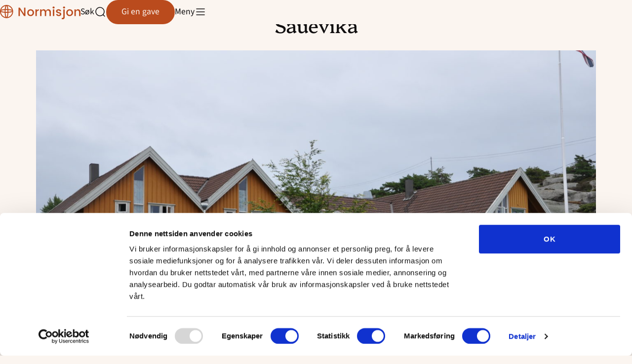

--- FILE ---
content_type: text/html; charset=UTF-8
request_url: https://www.normisjon.no/ostfold/sauevika/
body_size: 29440
content:
	<!DOCTYPE html>
<html lang="nb-NO">
	<head>
		<meta charset="UTF-8" />
		<meta name="viewport" content="width=device-width, initial-scale=1" />
		<meta name='robots' content='index, follow, max-image-preview:large, max-snippet:-1, max-video-preview:-1' />
	<style>img:is([sizes="auto" i], [sizes^="auto," i]) { contain-intrinsic-size: 3000px 1500px }</style>
			<!-- Google Consent Mode -->
		<script data-cookieconsent="ignore">
			window.dataLayer = window.dataLayer || [];
			function gtag() {
				dataLayer.push(arguments);
			}
			gtag("consent", "default", {
				ad_personalization: "denied",
				ad_storage: "denied",
				ad_user_data: "denied",
				analytics_storage: "denied",
				functionality_storage: "denied",
				personalization_storage: "denied",
				security_storage: "granted",
				wait_for_update: 500,
			});
			gtag("set", "ads_data_redaction", true);
			gtag("set", "url_passthrough", false);
		</script>
		<!-- End Google Consent Mode-->
					<!-- Google Tag Manager -->
			<script>
				(function(w,d,s,l,i){w[l]=w[l]||[];w[l].push({'gtm.start':
				new Date().getTime(),event:'gtm.js'});var f=d.getElementsByTagName(s)[0],
				j=d.createElement(s),dl=l!='dataLayer'?'&l='+l:'';j.async=true;j.src=
				'https://www.googletagmanager.com/gtm.js?id='+i+dl;f.parentNode.insertBefore(j,f);
				})(window,document,'script','dataLayer','GTM-W2B33QBJ');
			</script>
			<!-- End Google Tag Manager -->
					<!-- Cookiebot CMP-->
			<script
				id="Cookiebot"
				src="https://consent.cookiebot.com/uc.js"
				data-cbid="0c8e1f64-0228-4e09-be52-e0bd08477ad2"
				data-blockingmode="auto"
				type="text/javascript"
				data-consentmode-defaults="disabled"
				data-culture="nb"			></script>
			<!-- End Cookiebot CMP -->
			
	<!-- This site is optimized with the Yoast SEO plugin v25.9 - https://yoast.com/wordpress/plugins/seo/ -->
	<title>Sauevika - Region Østfold</title>
	<link rel="canonical" href="https://www.normisjon.no/ostfold/sauevika/" />
	<meta property="og:locale" content="nb_NO" />
	<meta property="og:type" content="article" />
	<meta property="og:title" content="Sauevika - Region Østfold" />
	<meta property="og:description" content="Sauevika leirsted &nbsp; Kapasitet Overnatting og bespisningskapasitet for ca. 80 personer, fordelt på 19 rom. Det er dusj og toalett på de fleste rommene. Stedet er åpent fra mars til november. UTLEIE: E-post: sauevika@normisjon.no Telefon: 474 83 634 Fellesarealer  Stedet har lyse trivelige fellesrom i form av spisesal, møtesal, peisestue og flere grupperom. Audiovisuelle hjelpemidler finnes. Utearealer [&hellip;]" />
	<meta property="og:url" content="https://www.normisjon.no/ostfold/sauevika/" />
	<meta property="og:site_name" content="Region Østfold" />
	<meta property="article:publisher" content="https://www.facebook.com/NormisjonRegionOstfold" />
	<meta property="article:modified_time" content="2021-10-27T13:33:58+00:00" />
	<meta property="og:image" content="https://www.normisjon.no/content/uploads/sites/24/2019/04/Sauevika-leirsted-hovedbygg-II-kopi.jpg" />
	<meta property="og:image:width" content="1600" />
	<meta property="og:image:height" content="1200" />
	<meta property="og:image:type" content="image/jpeg" />
	<meta name="twitter:card" content="summary_large_image" />
	<script type="application/ld+json" class="yoast-schema-graph">{"@context":"https://schema.org","@graph":[{"@type":"WebPage","@id":"https://www.normisjon.no/ostfold/sauevika/","url":"https://www.normisjon.no/ostfold/sauevika/","name":"Sauevika - Region Østfold","isPartOf":{"@id":"https://www.normisjon.no/ostfold/#website"},"primaryImageOfPage":{"@id":"https://www.normisjon.no/ostfold/sauevika/#primaryimage"},"image":{"@id":"https://www.normisjon.no/ostfold/sauevika/#primaryimage"},"thumbnailUrl":"https://www.normisjon.no/content/uploads/sites/24/2019/04/Sauevika-leirsted-hovedbygg-II-kopi.jpg","datePublished":"2018-05-02T11:54:01+00:00","dateModified":"2021-10-27T13:33:58+00:00","breadcrumb":{"@id":"https://www.normisjon.no/ostfold/sauevika/#breadcrumb"},"inLanguage":"nb-NO","potentialAction":[{"@type":"ReadAction","target":["https://www.normisjon.no/ostfold/sauevika/"]}]},{"@type":"ImageObject","inLanguage":"nb-NO","@id":"https://www.normisjon.no/ostfold/sauevika/#primaryimage","url":"https://www.normisjon.no/content/uploads/sites/24/2019/04/Sauevika-leirsted-hovedbygg-II-kopi.jpg","contentUrl":"https://www.normisjon.no/content/uploads/sites/24/2019/04/Sauevika-leirsted-hovedbygg-II-kopi.jpg","width":1600,"height":1200},{"@type":"BreadcrumbList","@id":"https://www.normisjon.no/ostfold/sauevika/#breadcrumb","itemListElement":[{"@type":"ListItem","position":1,"name":"Home","item":"https://www.normisjon.no/ostfold/"},{"@type":"ListItem","position":2,"name":"Sauevika"}]},{"@type":"WebSite","@id":"https://www.normisjon.no/ostfold/#website","url":"https://www.normisjon.no/ostfold/","name":"Region Østfold","description":"","publisher":{"@id":"https://www.normisjon.no/ostfold/#organization"},"potentialAction":[{"@type":"SearchAction","target":{"@type":"EntryPoint","urlTemplate":"https://www.normisjon.no/ostfold/?s={search_term_string}"},"query-input":{"@type":"PropertyValueSpecification","valueRequired":true,"valueName":"search_term_string"}}],"inLanguage":"nb-NO"},{"@type":"Organization","@id":"https://www.normisjon.no/ostfold/#organization","name":"Region Østfold","url":"https://www.normisjon.no/ostfold/","logo":{"@type":"ImageObject","inLanguage":"nb-NO","@id":"https://www.normisjon.no/ostfold/#/schema/logo/image/","url":"https://www.normisjon.no/content/uploads/sites/24/2024/11/logo_Normisjon_lang_regionostfold_bla╠e.png","contentUrl":"https://www.normisjon.no/content/uploads/sites/24/2024/11/logo_Normisjon_lang_regionostfold_bla╠e.png","width":1952,"height":562,"caption":"Region Østfold"},"image":{"@id":"https://www.normisjon.no/ostfold/#/schema/logo/image/"},"sameAs":["https://www.facebook.com/NormisjonRegionOstfold"]}]}</script>
	<!-- / Yoast SEO plugin. -->


<link rel='dns-prefetch' href='//www.normisjon.no' />
<link rel='dns-prefetch' href='//assets.fundy.cloud' />
<link rel='dns-prefetch' href='//fonts.googleapis.com' />
<link rel='dns-prefetch' href='//players.brightcove.net' />
<link rel='preconnect' href='https://fundy.cloud' />
<link rel='stylesheet' id='wp-block-library-css' href='https://www.normisjon.no/ostfold/wp-includes/css/dist/block-library/style.min.css?ver=6.8.3' type='text/css' media='all' />
<style id='t2-featured-content-layout-style-inline-css' type='text/css'>
:where(body){--t2-featured-content-layout-spacing-gap:var(--wp--custom--t-2-featured-content-layout--spacing--gap,1rem);--t2-featured-content-layout-spacing-row-gap:var(--wp--custom--t-2-featured-content-layout--spacing--row-gap,var(--t2-featured-content-layout-spacing-gap));--t2-featured-content-layout-spacing-column-gap:var(--wp--custom--t-2-featured-content-layout--spacing--column-gap,var(--t2-featured-content-layout-spacing-gap));--t2-featured-content-layout-spacing-margin:var(--wp--custom--t-2-featured-content-layout--spacing--margin,1.75em 0)}:where(.t2-featured-content-layout){margin-block:var(--t2-featured-content-layout-spacing-margin)}.t2-featured-content-layout{display:grid;gap:var(--t2-featured-content-layout-spacing-row-gap) var(--t2-featured-content-layout-spacing-column-gap);grid-auto-flow:dense;grid-template-columns:repeat(auto-fill,minmax(calc(50% - var(--t2-featured-content-layout-spacing-column-gap)),1fr))}@media (min-width:782px){.t2-featured-content-layout{grid-template-columns:repeat(auto-fill,minmax(calc(8.33333% - var(--t2-featured-content-layout-spacing-column-gap)),1fr))}}.t2-featured-content-layout.has-background{padding:2rem}.t2-featured-content-layout>*{grid-column:span 2}@media (min-width:782px){.t2-featured-content-layout>*{grid-column:span 4}.t2-featured-content-layout-col-3{grid-column:span 3}.t2-featured-content-layout-col-6{grid-column:span 6}.t2-featured-content-layout-col-8{grid-column:span 8}.t2-featured-content-layout-col-12{grid-column:span 12}}.t2-featured-content-layout-row-2{grid-row:span 2}.t2-featured-content-layout-row-3{grid-row:span 3}.t2-featured-content-layout-row-4{grid-row:span 4}
</style>
<style id='t2-featured-single-post-style-inline-css' type='text/css'>
.t2-featured-content{background:var(--wp--preset--color--background,#fff);color:var(--wp--preset--color--foreground,#000);position:relative}.t2-featured-content a{color:inherit;text-decoration:none;z-index:1}.t2-post-link:is(.t2-featured-content a):before{content:"";display:flex;height:100%;left:0;position:absolute;top:0;width:100%;z-index:0}.t2-featured-content img{max-width:100%;vertical-align:bottom}.t2-featured-content:focus{outline:1px auto highlight;outline:1px auto -webkit-focus-ring-color}
</style>
<style id='t2-accordion-style-inline-css' type='text/css'>
:where(body){--t2-accordion-color-heading:var(--wp--custom--t-2-accordion--color--heading,inherit);--t2-accordion-color-icon:var(--wp--custom--t-2-accordion--color--icon,currentColor);--t2-accordion-typography-heading-font-family:var(--wp--custom--t-2-accordion--typography--heading--font-family,var(--wp--custom--t-2-accordion--typography--heading-font-family,inherit));--t2-accordion-typography-heading-font-size:var(--wp--custom--t-2-accordion--typography--heading--font-size,var(--wp--custom--t-2-accordion--typography--heading-font-size,inherit));--t2-accordion-typography-heading-font-weight:var(--wp--custom--t-2-accordion--typography--heading--font-weight,var(--wp--custom--t-2-accordion--typography--heading-font-weight,700));--t2-accordion-typography-heading-line-height:var(--wp--custom--t-2-accordion--typography--heading--line-height,var(--wp--custom--t-2-accordion--typography--heading-line-height,1.5));--t2-accordion-item-border:var(--wp--custom--t-2-accordion--item--border,var(--wp--custom--t-2-accordion--item-border,thin solid #e0e0e0));--t2-accordion-item-padding:var(--wp--custom--t-2-accordion--item--padding,1rem);--t2-accordion-spacing-margin:var(--wp--custom--t-2-accordion--spacing--margin,1.75em 0);--t2-accordion-spacing-item-gap:var(--wp--custom--t-2-accordion--spacing--item-gap,var(--wp--preset--spacing--50))}:where(.t2-accordion){display:flex;flex-direction:column;gap:var(--t2-accordion-spacing-item-gap);margin-block:var(--t2-accordion-spacing-margin)}.t2-accordion-item{border:var(--t2-accordion-item-border);color:inherit;overflow:hidden}.t2-accordion-item.is-focused{outline:2px auto Highlight;outline:5px auto -webkit-focus-ring-color;outline-offset:1px}.t2-accordion-title{font-family:var(--t2-accordion-typography-heading-font-family);font-size:var(--t2-accordion-typography-heading-font-size);font-weight:var(--t2-accordion-typography-heading-font-weight);line-height:var(--t2-accordion-typography-heading-line-height);margin:0;padding:0}.t2-accordion-trigger{align-items:flex-start;background-color:initial;border:0;border-radius:0;color:var(--t2-accordion-color-heading);cursor:pointer;display:flex;font-family:inherit;font-size:unset;font-weight:inherit;justify-content:space-between;letter-spacing:0;line-height:inherit;margin:0;outline:none;padding:var(--t2-accordion-item-padding);text-align:left;text-decoration:none;text-transform:none;width:100%}.t2-accordion-trigger[aria-expanded=false] .is-closed-icon,.t2-accordion-trigger[aria-expanded=true] .is-open-icon{display:flex}.t2-accordion-trigger *{pointer-events:none}.t2-accordion-icon{align-items:center;display:none;flex-shrink:0;height:1.4em;margin-left:1rem}.t2-accordion-icon svg{color:var(--t2-accordion-color-icon);display:block}.t2-accordion-item__inner-container{margin-top:calc(var(--t2-accordion-item-padding)*-1 + var(--t2-accordion-item-open-gap, var(--t2-accordion-item-padding)));padding:var(--t2-accordion-item-content-padding,0 var(--t2-accordion-item-padding) var(--t2-accordion-item-padding))}.t2-accordion-item__inner-container[hidden]{;display:none}
</style>
<style id='t2-hero-style-inline-css' type='text/css'>
:where(body){--t2-hero-spacing-gap:var(--wp--custom--t-2-hero--spacing--gap,1rem);--t2-hero-spacing-padding:var(--wp--custom--t-2-hero--spacing--padding,1rem);--t2-hero-min-height:var(--wp--custom--t-2-hero--min-height,25rem);--t2-hero-dim:0.5;--t2-hero-background-color:var(--wp--custom--t-2-hero--background-color,#000)}.t2-hero{display:flex;min-height:var(--t2-hero-min-height);position:relative}.t2-hero.t2-hero-has-image{display:grid;gap:var(--t2-hero-spacing-gap);grid-template-columns:1fr}@media (min-width:782px){.t2-hero.t2-hero-has-image{grid-template-columns:1fr 1fr}}.t2-hero.t2-hero-has-image>img{height:100%;object-fit:cover;width:100%}@media (min-width:782px){.t2-hero.t2-hero-has-image>img{grid-column:2}}.t2-hero.t2-hero-has-image .t2-hero__header{grid-column:1;grid-row:2}@media (min-width:782px){.t2-hero.t2-hero-has-image .t2-hero__header{grid-row:1}}.t2-hero.t2-hero-has-fullsize-image{background:var(--t2-hero-background-color);display:flex}.t2-hero.t2-hero-has-fullsize-image>img{height:100%;inset:0;object-fit:cover;position:absolute;width:100%;z-index:0}.t2-hero.t2-hero-has-fullsize-image:before{background-color:inherit;bottom:0;content:"";left:0;opacity:var(--t2-hero-dim);position:absolute;right:0;top:0;z-index:1}.t2-hero.t2-hero-has-fullsize-image .t2-hero__header{padding:var(--t2-hero-spacing-padding)}.t2-hero .t2-hero__header{z-index:1}.t2-hero.t2-hero-image-position-left>img{grid-column:1;grid-row:1}.t2-hero.t2-hero-image-position-left .t2-hero__header{grid-row:2}@media (min-width:782px){.t2-hero.t2-hero-image-position-left .t2-hero__header{grid-column:2;grid-row:1}}.t2-hero.t2-hero-content-position-center-center{align-items:center;justify-content:center}.t2-hero.t2-hero-content-position-center-center .t2-hero__header{align-items:center;display:flex;justify-content:center;text-align:center}.t2-hero.t2-hero-content-position-center-left{align-items:center;justify-content:flex-start}.t2-hero.t2-hero-content-position-center-left .t2-hero__header{align-items:center;display:flex;justify-content:flex-start}.t2-hero.t2-hero-content-position-center-right{align-items:center;justify-content:flex-end}.t2-hero.t2-hero-content-position-center-right .t2-hero__header{align-items:center;display:flex;justify-content:flex-end;text-align:right}.t2-hero.t2-hero-content-position-top-center{align-items:flex-start;justify-content:center}.t2-hero.t2-hero-content-position-top-center .t2-hero__header{align-items:flex-start;display:flex;justify-content:center;text-align:center}.t2-hero.t2-hero-content-position-top-left{align-items:flex-start;justify-content:flex-start}.t2-hero.t2-hero-content-position-top-left .t2-hero__header{align-items:flex-start;display:flex;justify-content:flex-start}.t2-hero.t2-hero-content-position-top-right{align-items:flex-start;justify-content:flex-end}.t2-hero.t2-hero-content-position-top-right .t2-hero__header{align-items:flex-start;display:flex;justify-content:flex-end;text-align:right}.t2-hero.t2-hero-content-position-bottom-center{align-items:flex-end;justify-content:center}.t2-hero.t2-hero-content-position-bottom-center .t2-hero__header{align-items:flex-end;display:flex;justify-content:center;text-align:center}.t2-hero.t2-hero-content-position-bottom-left{align-items:flex-end;justify-content:flex-start}.t2-hero.t2-hero-content-position-bottom-left .t2-hero__header{align-items:flex-end;display:flex;justify-content:flex-start}.t2-hero.t2-hero-content-position-bottom-right{align-items:flex-end;justify-content:flex-end}.t2-hero.t2-hero-content-position-bottom-right .t2-hero__header{align-items:flex-end;display:flex;justify-content:flex-end;text-align:right}
</style>
<style id='t2-byline-style-inline-css' type='text/css'>
:where(body){--t2-byline-color-small-text:var(--wp--custom--t-2-byline--color--small-text,#767676);--t2-byline-avatar-radius:var(--wp--custom--t-2-byline--avatar-radius,50%);--t2-byline-avatar-size:var(--wp--custom--t-2-byline--avatar-size,clamp(3rem,2.359rem + 2.0513vw,4rem));--t2-byline-spacing:var(--wp--custom--t-2-byline--spacing,1rem)}.t2-byline{align-items:center;display:flex;flex-wrap:wrap;gap:var(--t2-byline-spacing);justify-content:space-between}.t2-byline--block>:first-child{flex-basis:100%}.t2-byline__author-role{display:block}.t2-byline__author{align-items:center;display:flex;gap:var(--t2-byline-spacing)}.t2-byline__author small{display:block}.t2-byline__author img{border-radius:var(--t2-byline-avatar-radius);height:var(--t2-byline-avatar-size);width:var(--t2-byline-avatar-size)}.t2-byline__time{line-height:1}.t2-byline__time small{color:var(--t2-byline-color-small-text)}:is(.t2-byline__time small)+small{border-left:1px solid var(--t2-byline-color-small-text);margin-left:var(--t2-byline-spacing);padding-left:var(--t2-byline-spacing)}
</style>
<style id='t2-link-list-style-inline-css' type='text/css'>
:where(body){--t2-link-list-typography-text-font-size:var(--wp--custom--t-2-link-list--typography--text-font-size);--t2-link-list-typography-text-font-weight:var(--wp--custom--t-2-link-list--typography--text-font-weight,700);--t2-link-list-typography-description-font-size:var(--wp--custom--t-2-link-list--typography--description-font-size,0.8125em);--t2-link-list-typography-description-color:var(--wp--custom--t-2-link-list--typography--description-color);--t2-link-list-spacing-item-gap:var(--wp--custom--t-2-link-list--spacing--item-gap,1.75rem);--t2-link-list-spacing-item-auto-min-width:var(--wp--custom--t-2-link-list--size--min-width,15.625rem);--t2-link-list-icon-color:var(--wp--custom--t-2-link-list--icon-color,currentColor)}.t2-link-list{display:grid;gap:var(--t2-link-list-spacing-item-gap);grid-template:1fr/1fr;list-style:none;padding:0}.t2-link-list.has-auto-columns{grid-template-columns:repeat(auto-fit,minmax(var(--t2-link-list-spacing-item-auto-min-width),1fr))}@media (min-width:600px){.t2-link-list.has-2-columns,.t2-link-list.has-3-columns,.t2-link-list.has-4-columns{grid-template-columns:1fr 1fr}}@media (min-width:782px){.t2-link-list.has-3-columns,.t2-link-list.has-4-columns{grid-template-columns:1fr 1fr 1fr}}@media (min-width:1280px){.t2-link-list.has-4-columns{grid-template-columns:1fr 1fr 1fr 1fr}}.t2-link-list-item__link{align-items:flex-start;display:flex;height:100%;text-decoration:none}.t2-link-list-item__content{flex-grow:1}.t2-link-list-item__icon{fill:var(--t2-link-list-icon-color);flex-shrink:0;margin-right:1.5rem}.t2-link-list__icon--right{flex-direction:row-reverse}.t2-link-list__icon--right .t2-link-list-item__icon{margin-left:1.5rem;margin-right:0}:is(.t2-link-list__icon--inline-left,.t2-link-list__icon--inline-right) .t2-link-list-item__icon{display:inline-block;position:relative}:is(.t2-link-list__icon--inline-left,.t2-link-list__icon--inline-right) .t2-link-list-item__icon-box{display:inline-block;height:1em;width:1.12em}:is(.t2-link-list__icon--inline-left,.t2-link-list__icon--inline-right) .t2-icon{height:1.12em;left:0;margin-top:-.56em;position:absolute;top:50%;width:1.12em}.t2-link-list__icon--inline-left .t2-link-list-item__icon{margin-right:.44em}.t2-link-list__icon--inline-right .t2-link-list-item__icon{margin-left:.44em}.t2-link-list__icon--below .t2-link-list-item__icon{display:block;height:var(--t2-link-list-icon-size);position:relative}.t2-link-list__icon--below .t2-link-list-item__icon-box{display:inline-block;height:var(--t2-link-list-icon-size);width:var(--t2-link-list-icon-size)}.t2-link-list__icon--below .t2-icon{height:var(--t2-link-list-icon-size);left:0;position:absolute;top:0;width:var(--t2-link-list-icon-size)}.t2-link-list-item__text{display:block;font-size:var(--t2-link-list-typography-text-font-size);font-weight:var(--t2-link-list-typography-text-font-weight);margin-block:unset}.t2-link-list-item__description{color:var(--t2-link-list-typography-description-color,var(--t2-link-list-description-color,inherit));font-size:var(--t2-link-list-typography-description-font-size)}
</style>
<style id='t2-files-style-inline-css' type='text/css'>
:where(body){--t2-files-spacing-margin:var(--wp--custom--t-2-files--spacing--margin,1.75em 0);--t2-files-spacing-item-gap:var(--wp--custom--t-2-files--spacing--item-gap,var(--wp--preset--spacing--50));--t2-files-item-border:var(--wp--custom--t-2-files--item-border,thin solid #e0e0e0);--t2-files-typography-filename-font-size:var(--wp--custom--t-2-files--typography--filename-font-size,inherit);--t2-files-typography-description-font-size:var(--wp--custom--t-2-files--typography--description-font-size,0.8125em);--t2-files-typography-meta-font-size:var(--wp--custom--t-2-files--typography--meta-font-size,0.8125em)}:where(.t2-files){display:flex;flex-direction:column;gap:var(--t2-files-spacing-item-gap);margin-block:var(--t2-files-spacing-margin)}.t2-file-item__link{align-items:flex-start;border:var(--t2-files-item-border);display:flex;gap:var(--wp--preset--spacing--40);padding:var(--wp--preset--spacing--40);text-decoration:none}.t2-file-item__link--icon-right{flex-direction:row-reverse}.t2-file-item__icon{align-items:center;display:inline-flex}.t2-file-item__info{display:flex;flex-direction:column;flex-grow:1;gap:var(--wp--preset--spacing--20)}.t2-file-item__filename{font-size:var(--t2-files-typography-filename-font-size);overflow:hidden;text-overflow:ellipsis}.t2-file-item__description{font-size:var(--t2-files-typography-description-font-size)}.t2-file-item__meta{font-size:var(--t2-files-typography-meta-font-size)}
</style>
<style id='t2-post-dynamic-part-style-inline-css' type='text/css'>
.t2-post-dynamic-part{display:flex;flex-wrap:wrap}
</style>
<style id='t2-mono-hero-style-inline-css' type='text/css'>
.t2-mono-hero__blocks:where(.is-content-justification-left,.is-content-justification-center,.is-content-justification-right){text-align:var(--t2-hor-align-text)}.t2-mono-hero{padding:4rem}.t2-mono-hero-content{align-items:var(--t2-hor-align-flex);display:flex;flex-direction:column;text-align:var(--t2-hor-align-text)}.t2-mono-hero-content:where(.has-background){background-color:#0008;padding:2rem}.t2-mono-hero-content>:first-child{margin-block-start:0}.t2-mono-hero-content>:last-child{margin-block-end:0}
</style>
<link rel='stylesheet' id='t2-supports-background-media-css' href='https://www.normisjon.no/content/plugins/t2/build/editor/supports/background-media/style.css?ver=333a761e7bc0772e54a5' type='text/css' media='all' />
<link rel='stylesheet' id='t2-supports-extended-layout-style-css' href='https://www.normisjon.no/content/plugins/t2/build/editor/supports/extended-layout/style.css?ver=333a761e7bc0772e54a5' type='text/css' media='all' />
<style id='t2-post-excerpt-style-inline-css' type='text/css'>
.t2-post-excerpt p{margin:0}
</style>
<style id='t2-post-featured-image-style-inline-css' type='text/css'>
.t2-post-featured-image{margin:0 0 1rem}.t2-post-featured-image.has-image-ratio-16-9{aspect-ratio:16/9}.t2-post-featured-image.has-image-ratio-4-3{aspect-ratio:4/3}.t2-post-featured-image.has-image-ratio-1-1{aspect-ratio:1/1}.t2-post-featured-image.has-image-ratio-3-2{aspect-ratio:3/2}.t2-post-featured-image img,.t2-post-featured-image__fallback{height:100%;object-fit:cover;object-position:var(--t2-focal-point,center center);width:100%}.t2-post-featured-image__fallback{align-items:center;background:var(--t2-fallback-background,#96969640);display:flex;font-size:3em;justify-content:center}
</style>
<style id='t2-post-link-style-inline-css' type='text/css'>
.t2-post-link{width:100%}.t2-featured-single-post.has-background .t2-post-link{padding-bottom:1rem}.t2-featured-single-post.has-background .t2-post-link>.wp-block-group:first-child{padding-top:1rem}
</style>
<style id='t2-post-title-style-inline-css' type='text/css'>
.t2-post-title{margin:0}.t2-featured-single-post.has-background .t2-post-title{padding:0 1rem}
</style>
<link rel='stylesheet' id='t2-editor-content-css' href='https://www.normisjon.no/content/plugins/t2/build/editor/content.css?ver=333a761e7bc0772e54a5' type='text/css' media='all' />
<style id='global-styles-inline-css' type='text/css'>
:root{--wp--preset--aspect-ratio--square: 1;--wp--preset--aspect-ratio--4-3: 4/3;--wp--preset--aspect-ratio--3-4: 3/4;--wp--preset--aspect-ratio--3-2: 3/2;--wp--preset--aspect-ratio--2-3: 2/3;--wp--preset--aspect-ratio--16-9: 16/9;--wp--preset--aspect-ratio--9-16: 9/16;--wp--preset--color--black: #000000;--wp--preset--color--cyan-bluish-gray: #abb8c3;--wp--preset--color--white: #ffffff;--wp--preset--color--pale-pink: #f78da7;--wp--preset--color--vivid-red: #cf2e2e;--wp--preset--color--luminous-vivid-orange: #ff6900;--wp--preset--color--luminous-vivid-amber: #fcb900;--wp--preset--color--light-green-cyan: #7bdcb5;--wp--preset--color--vivid-green-cyan: #00d084;--wp--preset--color--pale-cyan-blue: #8ed1fc;--wp--preset--color--vivid-cyan-blue: #0693e3;--wp--preset--color--vivid-purple: #9b51e0;--wp--preset--color--neutral-600: #100E0F;--wp--preset--color--neutral-500: #403E3F;--wp--preset--color--neutral-400: #706E6F;--wp--preset--color--neutral-300: #9F9F9F;--wp--preset--color--neutral-200: #CFCFCF;--wp--preset--color--neutral-100: #FFFFFF;--wp--preset--color--brand-600: #6A2824;--wp--preset--color--brand-500: #BA4B1D;--wp--preset--color--brand-400: #EC6D39;--wp--preset--color--brand-300: #F0B8F8;--wp--preset--color--brand-200: #F7EAE0;--wp--preset--color--brand-100: #FBF5F0;--wp--preset--color--sub-brand-400: #294E39;--wp--preset--color--sub-brand-300: #DDF182;--wp--preset--color--sub-brand-200: #183379;--wp--preset--color--sub-brand-100: #C6CEF5;--wp--preset--gradient--vivid-cyan-blue-to-vivid-purple: linear-gradient(135deg,rgba(6,147,227,1) 0%,rgb(155,81,224) 100%);--wp--preset--gradient--light-green-cyan-to-vivid-green-cyan: linear-gradient(135deg,rgb(122,220,180) 0%,rgb(0,208,130) 100%);--wp--preset--gradient--luminous-vivid-amber-to-luminous-vivid-orange: linear-gradient(135deg,rgba(252,185,0,1) 0%,rgba(255,105,0,1) 100%);--wp--preset--gradient--luminous-vivid-orange-to-vivid-red: linear-gradient(135deg,rgba(255,105,0,1) 0%,rgb(207,46,46) 100%);--wp--preset--gradient--very-light-gray-to-cyan-bluish-gray: linear-gradient(135deg,rgb(238,238,238) 0%,rgb(169,184,195) 100%);--wp--preset--gradient--cool-to-warm-spectrum: linear-gradient(135deg,rgb(74,234,220) 0%,rgb(151,120,209) 20%,rgb(207,42,186) 40%,rgb(238,44,130) 60%,rgb(251,105,98) 80%,rgb(254,248,76) 100%);--wp--preset--gradient--blush-light-purple: linear-gradient(135deg,rgb(255,206,236) 0%,rgb(152,150,240) 100%);--wp--preset--gradient--blush-bordeaux: linear-gradient(135deg,rgb(254,205,165) 0%,rgb(254,45,45) 50%,rgb(107,0,62) 100%);--wp--preset--gradient--luminous-dusk: linear-gradient(135deg,rgb(255,203,112) 0%,rgb(199,81,192) 50%,rgb(65,88,208) 100%);--wp--preset--gradient--pale-ocean: linear-gradient(135deg,rgb(255,245,203) 0%,rgb(182,227,212) 50%,rgb(51,167,181) 100%);--wp--preset--gradient--electric-grass: linear-gradient(135deg,rgb(202,248,128) 0%,rgb(113,206,126) 100%);--wp--preset--gradient--midnight: linear-gradient(135deg,rgb(2,3,129) 0%,rgb(40,116,252) 100%);--wp--preset--font-size--small: 13px;--wp--preset--font-size--medium: 20px;--wp--preset--font-size--large: 36px;--wp--preset--font-size--x-large: 42px;--wp--preset--font-size--heading-1: clamp(2.625rem, 2.1205rem + 1.5766vw, 3.5rem);--wp--preset--font-size--heading-2: clamp(1.75rem, 1.6059rem + 0.4505vw, 2rem);--wp--preset--font-size--heading-3: clamp(1.5rem, 1.3559rem + 0.4505vw, 1.75rem);--wp--preset--font-size--heading-4: clamp(1.125rem, 1.0529rem + 0.2252vw, 1.25rem);--wp--preset--font-size--text-lg: clamp(1.25rem, 1.1059rem + 0.4505vw, 1.5rem);--wp--preset--font-size--text-md: clamp(1.125rem, 1.0529rem + 0.2252vw, 1.25rem);--wp--preset--font-size--text-sm: clamp(1rem, 0.9279rem + 0.2252vw, 1.125rem);--wp--preset--font-size--text-xs: 1rem;--wp--preset--font-size--text-xxs: 0.875rem;--wp--preset--font-family--body: "Source Sans 3", sans-serif;--wp--preset--font-family--heading: Platypi, sans-serif;--wp--preset--spacing--20: clamp(0.75rem, 0.6059rem + 0.4505vw, 1rem);--wp--preset--spacing--30: clamp(1rem, 0.7117rem + 0.9009vw, 1.5rem);--wp--preset--spacing--40: clamp(1.5rem, 1.2117rem + 0.9009vw, 2rem);--wp--preset--spacing--50: clamp(2rem, 1.4234rem + 1.8018vw, 3rem);--wp--preset--spacing--60: clamp(2rem, 1.1351rem + 2.7027vw, 3.5rem);--wp--preset--spacing--70: clamp(3rem, 2.4234rem + 1.8018vw, 4rem);--wp--preset--spacing--80: clamp(3.5rem, 1.1937rem + 7.2072vw, 7.5rem);--wp--preset--spacing--5: 0.5rem;--wp--preset--spacing--10: clamp(0.5rem, 0.3559rem + 0.4505vw, 0.75rem);--wp--preset--shadow--natural: 6px 6px 9px rgba(0, 0, 0, 0.2);--wp--preset--shadow--deep: 12px 12px 50px rgba(0, 0, 0, 0.4);--wp--preset--shadow--sharp: 6px 6px 0px rgba(0, 0, 0, 0.2);--wp--preset--shadow--outlined: 6px 6px 0px -3px rgba(255, 255, 255, 1), 6px 6px rgba(0, 0, 0, 1);--wp--preset--shadow--crisp: 6px 6px 0px rgba(0, 0, 0, 1);--wp--custom--border-radius--x: 6.25rem;--wp--custom--border-radius--l: clamp(1.25rem, 0.3vw, 1.5rem);--wp--custom--border-radius--m: clamp(0.75rem, 0.4vw, 1rem);--wp--custom--border-radius--s: 0.5rem;--wp--custom--font-weight--regular: 400;--wp--custom--font-weight--medium: 500;--wp--custom--font-weight--semibold: 600;--wp--custom--font-weight--bold: 700;--wp--custom--line-height--1: 1;--wp--custom--line-height--125: 1.25;--wp--custom--line-height--14: 1.4;--wp--custom--line-height--15: 1.5;--wp--custom--line-height--16: 1.6;--wp--custom--t-2-featured-content-layout--spacing--row-gap: var(--wp--preset--spacing--60);--wp--custom--t-2-featured-content-layout--spacing--column-gap: var(--wp--preset--spacing--40);}.wp-block-media-text{--wp--preset--color--brand-200: #F7EAE0;--wp--preset--color--brand-600: #6A2824;--wp--preset--color--sub-brand-400: #294E39;--wp--preset--color--sub-brand-200: #183379;}.wp-block-t2-mono-hero{--wp--custom--t-2-layout--default--max-block-width: full;--wp--custom--t-2-layout--default--max-container-width: md;--wp--custom--t-2-layout--default--min-container-height: hg;--wp--custom--t-2-layout--default--max-content-width: sm;--wp--custom--t-2-layout--max-block-width--full: full-width;--wp--custom--t-2-layout--box-sizing: 0;--wp--custom--t-2-layout--max-container-width--md: wide-width;--wp--custom--t-2-layout--hor-content-align: left;--wp--custom--t-2-layout--ver-content-align: center;--wp--custom--t-2-layout--hor-mobile-align: 0;}:root { --wp--style--global--content-size: 42.75rem;--wp--style--global--wide-size: 87.5rem; }:where(body) { margin: 0; }.wp-site-blocks { padding-top: var(--wp--style--root--padding-top); padding-bottom: var(--wp--style--root--padding-bottom); }.has-global-padding { padding-right: var(--wp--style--root--padding-right); padding-left: var(--wp--style--root--padding-left); }.has-global-padding > .alignfull { margin-right: calc(var(--wp--style--root--padding-right) * -1); margin-left: calc(var(--wp--style--root--padding-left) * -1); }.has-global-padding :where(:not(.alignfull.is-layout-flow) > .has-global-padding:not(.wp-block-block, .alignfull)) { padding-right: 0; padding-left: 0; }.has-global-padding :where(:not(.alignfull.is-layout-flow) > .has-global-padding:not(.wp-block-block, .alignfull)) > .alignfull { margin-left: 0; margin-right: 0; }.wp-site-blocks > .alignleft { float: left; margin-right: 2em; }.wp-site-blocks > .alignright { float: right; margin-left: 2em; }.wp-site-blocks > .aligncenter { justify-content: center; margin-left: auto; margin-right: auto; }:where(.wp-site-blocks) > * { margin-block-start: var(--wp--preset--spacing--80); margin-block-end: 0; }:where(.wp-site-blocks) > :first-child { margin-block-start: 0; }:where(.wp-site-blocks) > :last-child { margin-block-end: 0; }:root { --wp--style--block-gap: var(--wp--preset--spacing--80); }:root :where(.is-layout-flow) > :first-child{margin-block-start: 0;}:root :where(.is-layout-flow) > :last-child{margin-block-end: 0;}:root :where(.is-layout-flow) > *{margin-block-start: var(--wp--preset--spacing--80);margin-block-end: 0;}:root :where(.is-layout-constrained) > :first-child{margin-block-start: 0;}:root :where(.is-layout-constrained) > :last-child{margin-block-end: 0;}:root :where(.is-layout-constrained) > *{margin-block-start: var(--wp--preset--spacing--80);margin-block-end: 0;}:root :where(.is-layout-flex){gap: var(--wp--preset--spacing--80);}:root :where(.is-layout-grid){gap: var(--wp--preset--spacing--80);}.is-layout-flow > .alignleft{float: left;margin-inline-start: 0;margin-inline-end: 2em;}.is-layout-flow > .alignright{float: right;margin-inline-start: 2em;margin-inline-end: 0;}.is-layout-flow > .aligncenter{margin-left: auto !important;margin-right: auto !important;}.is-layout-constrained > .alignleft{float: left;margin-inline-start: 0;margin-inline-end: 2em;}.is-layout-constrained > .alignright{float: right;margin-inline-start: 2em;margin-inline-end: 0;}.is-layout-constrained > .aligncenter{margin-left: auto !important;margin-right: auto !important;}.is-layout-constrained > :where(:not(.alignleft):not(.alignright):not(.alignfull)){max-width: var(--wp--style--global--content-size);margin-left: auto !important;margin-right: auto !important;}.is-layout-constrained > .alignwide{max-width: var(--wp--style--global--wide-size);}body .is-layout-flex{display: flex;}.is-layout-flex{flex-wrap: wrap;align-items: center;}.is-layout-flex > :is(*, div){margin: 0;}body .is-layout-grid{display: grid;}.is-layout-grid > :is(*, div){margin: 0;}body{background-color: var(--wp--preset--color--brand-100);color: var(--wp--preset--color--neutral-600);font-family: var(--wp--preset--font-family--body);font-size: var(--wp--preset--font-size--text-md);line-height: var(--wp--custom--line-height--15);--wp--style--root--padding-top: 0px;--wp--style--root--padding-right: var(--wp--preset--spacing--30);--wp--style--root--padding-bottom: 0px;--wp--style--root--padding-left: var(--wp--preset--spacing--30);}a:where(:not(.wp-element-button)){color: var(--wp--preset--color--brand-500);text-decoration: underline;}:root :where(a:where(:not(.wp-element-button)):visited){color: var(--wp--preset--color--neutral-500);}:root :where(a:where(:not(.wp-element-button)):hover){color: var(--wp--preset--color--brand-600);}h1, h2, h3, h4, h5, h6{font-family: var(--wp--preset--font-family--heading);font-weight: var(--wp--custom--font-weight--regular);letter-spacing: -0.01em;line-height: var(--wp--custom--line-height--125);}h1{font-size: var(--wp--preset--font-size--heading-1);}h2{font-size: var(--wp--preset--font-size--heading-2);}h3{font-size: var(--wp--preset--font-size--heading-3);}h4{font-size: var(--wp--preset--font-size--heading-4);}h5{font-size: var(--wp--preset--font-size--text-lg);}h6{font-size: var(--wp--preset--font-size--text-md);}:root :where(.wp-element-button, .wp-block-button__link){background-color: #32373c;border-width: 0;color: #fff;font-family: inherit;font-size: inherit;line-height: inherit;padding: calc(0.667em + 2px) calc(1.333em + 2px);text-decoration: none;}.has-black-color{color: var(--wp--preset--color--black) !important;}.has-cyan-bluish-gray-color{color: var(--wp--preset--color--cyan-bluish-gray) !important;}.has-white-color{color: var(--wp--preset--color--white) !important;}.has-pale-pink-color{color: var(--wp--preset--color--pale-pink) !important;}.has-vivid-red-color{color: var(--wp--preset--color--vivid-red) !important;}.has-luminous-vivid-orange-color{color: var(--wp--preset--color--luminous-vivid-orange) !important;}.has-luminous-vivid-amber-color{color: var(--wp--preset--color--luminous-vivid-amber) !important;}.has-light-green-cyan-color{color: var(--wp--preset--color--light-green-cyan) !important;}.has-vivid-green-cyan-color{color: var(--wp--preset--color--vivid-green-cyan) !important;}.has-pale-cyan-blue-color{color: var(--wp--preset--color--pale-cyan-blue) !important;}.has-vivid-cyan-blue-color{color: var(--wp--preset--color--vivid-cyan-blue) !important;}.has-vivid-purple-color{color: var(--wp--preset--color--vivid-purple) !important;}.has-neutral-600-color{color: var(--wp--preset--color--neutral-600) !important;}.has-neutral-500-color{color: var(--wp--preset--color--neutral-500) !important;}.has-neutral-400-color{color: var(--wp--preset--color--neutral-400) !important;}.has-neutral-300-color{color: var(--wp--preset--color--neutral-300) !important;}.has-neutral-200-color{color: var(--wp--preset--color--neutral-200) !important;}.has-neutral-100-color{color: var(--wp--preset--color--neutral-100) !important;}.has-brand-600-color{color: var(--wp--preset--color--brand-600) !important;}.has-brand-500-color{color: var(--wp--preset--color--brand-500) !important;}.has-brand-400-color{color: var(--wp--preset--color--brand-400) !important;}.has-brand-300-color{color: var(--wp--preset--color--brand-300) !important;}.has-brand-200-color{color: var(--wp--preset--color--brand-200) !important;}.has-brand-100-color{color: var(--wp--preset--color--brand-100) !important;}.has-sub-brand-400-color{color: var(--wp--preset--color--sub-brand-400) !important;}.has-sub-brand-300-color{color: var(--wp--preset--color--sub-brand-300) !important;}.has-sub-brand-200-color{color: var(--wp--preset--color--sub-brand-200) !important;}.has-sub-brand-100-color{color: var(--wp--preset--color--sub-brand-100) !important;}.has-black-background-color{background-color: var(--wp--preset--color--black) !important;}.has-cyan-bluish-gray-background-color{background-color: var(--wp--preset--color--cyan-bluish-gray) !important;}.has-white-background-color{background-color: var(--wp--preset--color--white) !important;}.has-pale-pink-background-color{background-color: var(--wp--preset--color--pale-pink) !important;}.has-vivid-red-background-color{background-color: var(--wp--preset--color--vivid-red) !important;}.has-luminous-vivid-orange-background-color{background-color: var(--wp--preset--color--luminous-vivid-orange) !important;}.has-luminous-vivid-amber-background-color{background-color: var(--wp--preset--color--luminous-vivid-amber) !important;}.has-light-green-cyan-background-color{background-color: var(--wp--preset--color--light-green-cyan) !important;}.has-vivid-green-cyan-background-color{background-color: var(--wp--preset--color--vivid-green-cyan) !important;}.has-pale-cyan-blue-background-color{background-color: var(--wp--preset--color--pale-cyan-blue) !important;}.has-vivid-cyan-blue-background-color{background-color: var(--wp--preset--color--vivid-cyan-blue) !important;}.has-vivid-purple-background-color{background-color: var(--wp--preset--color--vivid-purple) !important;}.has-neutral-600-background-color{background-color: var(--wp--preset--color--neutral-600) !important;}.has-neutral-500-background-color{background-color: var(--wp--preset--color--neutral-500) !important;}.has-neutral-400-background-color{background-color: var(--wp--preset--color--neutral-400) !important;}.has-neutral-300-background-color{background-color: var(--wp--preset--color--neutral-300) !important;}.has-neutral-200-background-color{background-color: var(--wp--preset--color--neutral-200) !important;}.has-neutral-100-background-color{background-color: var(--wp--preset--color--neutral-100) !important;}.has-brand-600-background-color{background-color: var(--wp--preset--color--brand-600) !important;}.has-brand-500-background-color{background-color: var(--wp--preset--color--brand-500) !important;}.has-brand-400-background-color{background-color: var(--wp--preset--color--brand-400) !important;}.has-brand-300-background-color{background-color: var(--wp--preset--color--brand-300) !important;}.has-brand-200-background-color{background-color: var(--wp--preset--color--brand-200) !important;}.has-brand-100-background-color{background-color: var(--wp--preset--color--brand-100) !important;}.has-sub-brand-400-background-color{background-color: var(--wp--preset--color--sub-brand-400) !important;}.has-sub-brand-300-background-color{background-color: var(--wp--preset--color--sub-brand-300) !important;}.has-sub-brand-200-background-color{background-color: var(--wp--preset--color--sub-brand-200) !important;}.has-sub-brand-100-background-color{background-color: var(--wp--preset--color--sub-brand-100) !important;}.has-black-border-color{border-color: var(--wp--preset--color--black) !important;}.has-cyan-bluish-gray-border-color{border-color: var(--wp--preset--color--cyan-bluish-gray) !important;}.has-white-border-color{border-color: var(--wp--preset--color--white) !important;}.has-pale-pink-border-color{border-color: var(--wp--preset--color--pale-pink) !important;}.has-vivid-red-border-color{border-color: var(--wp--preset--color--vivid-red) !important;}.has-luminous-vivid-orange-border-color{border-color: var(--wp--preset--color--luminous-vivid-orange) !important;}.has-luminous-vivid-amber-border-color{border-color: var(--wp--preset--color--luminous-vivid-amber) !important;}.has-light-green-cyan-border-color{border-color: var(--wp--preset--color--light-green-cyan) !important;}.has-vivid-green-cyan-border-color{border-color: var(--wp--preset--color--vivid-green-cyan) !important;}.has-pale-cyan-blue-border-color{border-color: var(--wp--preset--color--pale-cyan-blue) !important;}.has-vivid-cyan-blue-border-color{border-color: var(--wp--preset--color--vivid-cyan-blue) !important;}.has-vivid-purple-border-color{border-color: var(--wp--preset--color--vivid-purple) !important;}.has-neutral-600-border-color{border-color: var(--wp--preset--color--neutral-600) !important;}.has-neutral-500-border-color{border-color: var(--wp--preset--color--neutral-500) !important;}.has-neutral-400-border-color{border-color: var(--wp--preset--color--neutral-400) !important;}.has-neutral-300-border-color{border-color: var(--wp--preset--color--neutral-300) !important;}.has-neutral-200-border-color{border-color: var(--wp--preset--color--neutral-200) !important;}.has-neutral-100-border-color{border-color: var(--wp--preset--color--neutral-100) !important;}.has-brand-600-border-color{border-color: var(--wp--preset--color--brand-600) !important;}.has-brand-500-border-color{border-color: var(--wp--preset--color--brand-500) !important;}.has-brand-400-border-color{border-color: var(--wp--preset--color--brand-400) !important;}.has-brand-300-border-color{border-color: var(--wp--preset--color--brand-300) !important;}.has-brand-200-border-color{border-color: var(--wp--preset--color--brand-200) !important;}.has-brand-100-border-color{border-color: var(--wp--preset--color--brand-100) !important;}.has-sub-brand-400-border-color{border-color: var(--wp--preset--color--sub-brand-400) !important;}.has-sub-brand-300-border-color{border-color: var(--wp--preset--color--sub-brand-300) !important;}.has-sub-brand-200-border-color{border-color: var(--wp--preset--color--sub-brand-200) !important;}.has-sub-brand-100-border-color{border-color: var(--wp--preset--color--sub-brand-100) !important;}.has-vivid-cyan-blue-to-vivid-purple-gradient-background{background: var(--wp--preset--gradient--vivid-cyan-blue-to-vivid-purple) !important;}.has-light-green-cyan-to-vivid-green-cyan-gradient-background{background: var(--wp--preset--gradient--light-green-cyan-to-vivid-green-cyan) !important;}.has-luminous-vivid-amber-to-luminous-vivid-orange-gradient-background{background: var(--wp--preset--gradient--luminous-vivid-amber-to-luminous-vivid-orange) !important;}.has-luminous-vivid-orange-to-vivid-red-gradient-background{background: var(--wp--preset--gradient--luminous-vivid-orange-to-vivid-red) !important;}.has-very-light-gray-to-cyan-bluish-gray-gradient-background{background: var(--wp--preset--gradient--very-light-gray-to-cyan-bluish-gray) !important;}.has-cool-to-warm-spectrum-gradient-background{background: var(--wp--preset--gradient--cool-to-warm-spectrum) !important;}.has-blush-light-purple-gradient-background{background: var(--wp--preset--gradient--blush-light-purple) !important;}.has-blush-bordeaux-gradient-background{background: var(--wp--preset--gradient--blush-bordeaux) !important;}.has-luminous-dusk-gradient-background{background: var(--wp--preset--gradient--luminous-dusk) !important;}.has-pale-ocean-gradient-background{background: var(--wp--preset--gradient--pale-ocean) !important;}.has-electric-grass-gradient-background{background: var(--wp--preset--gradient--electric-grass) !important;}.has-midnight-gradient-background{background: var(--wp--preset--gradient--midnight) !important;}.has-small-font-size{font-size: var(--wp--preset--font-size--small) !important;}.has-medium-font-size{font-size: var(--wp--preset--font-size--medium) !important;}.has-large-font-size{font-size: var(--wp--preset--font-size--large) !important;}.has-x-large-font-size{font-size: var(--wp--preset--font-size--x-large) !important;}.has-heading-1-font-size{font-size: var(--wp--preset--font-size--heading-1) !important;}.has-heading-2-font-size{font-size: var(--wp--preset--font-size--heading-2) !important;}.has-heading-3-font-size{font-size: var(--wp--preset--font-size--heading-3) !important;}.has-heading-4-font-size{font-size: var(--wp--preset--font-size--heading-4) !important;}.has-text-lg-font-size{font-size: var(--wp--preset--font-size--text-lg) !important;}.has-text-md-font-size{font-size: var(--wp--preset--font-size--text-md) !important;}.has-text-sm-font-size{font-size: var(--wp--preset--font-size--text-sm) !important;}.has-text-xs-font-size{font-size: var(--wp--preset--font-size--text-xs) !important;}.has-text-xxs-font-size{font-size: var(--wp--preset--font-size--text-xxs) !important;}.has-body-font-family{font-family: var(--wp--preset--font-family--body) !important;}.has-heading-font-family{font-family: var(--wp--preset--font-family--heading) !important;}.wp-block-media-text.has-brand-200-color{color: var(--wp--preset--color--brand-200) !important;}.wp-block-media-text.has-brand-600-color{color: var(--wp--preset--color--brand-600) !important;}.wp-block-media-text.has-sub-brand-400-color{color: var(--wp--preset--color--sub-brand-400) !important;}.wp-block-media-text.has-sub-brand-200-color{color: var(--wp--preset--color--sub-brand-200) !important;}.wp-block-media-text.has-brand-200-background-color{background-color: var(--wp--preset--color--brand-200) !important;}.wp-block-media-text.has-brand-600-background-color{background-color: var(--wp--preset--color--brand-600) !important;}.wp-block-media-text.has-sub-brand-400-background-color{background-color: var(--wp--preset--color--sub-brand-400) !important;}.wp-block-media-text.has-sub-brand-200-background-color{background-color: var(--wp--preset--color--sub-brand-200) !important;}.wp-block-media-text.has-brand-200-border-color{border-color: var(--wp--preset--color--brand-200) !important;}.wp-block-media-text.has-brand-600-border-color{border-color: var(--wp--preset--color--brand-600) !important;}.wp-block-media-text.has-sub-brand-400-border-color{border-color: var(--wp--preset--color--sub-brand-400) !important;}.wp-block-media-text.has-sub-brand-200-border-color{border-color: var(--wp--preset--color--sub-brand-200) !important;}
:root :where(.wp-block-pullquote){font-size: 1.5em;line-height: 1.6;}
:root :where(.wp-block-list){margin-top: var(--wp--preset--spacing--20);margin-bottom: var(--wp--preset--spacing--20);}
:root :where(.wp-block-file){margin-top: var(--wp--preset--spacing--30);margin-bottom: var(--wp--preset--spacing--30);}
:root :where(.wp-block-social-links){margin-top: var(--wp--preset--spacing--30);margin-bottom: var(--wp--preset--spacing--30);}
:root :where(.wp-block-image){margin-top: var(--wp--preset--spacing--30);margin-bottom: var(--wp--preset--spacing--30);}
:root :where(.wp-block-separator){margin-top: var(--wp--preset--spacing--80);margin-bottom: var(--wp--preset--spacing--80);}
:root :where(p){margin-top: var(--wp--preset--spacing--20);margin-bottom: var(--wp--preset--spacing--20);}
:root :where(.t2-accordion){margin-top: var(--wp--preset--spacing--60);margin-bottom: var(--wp--preset--spacing--60);}
:root :where(.wp-block-t2-byline){margin-top: var(--wp--preset--spacing--60);margin-bottom: var(--wp--preset--spacing--60);}
:root :where(.wp-block-t2-mono-hero){padding-top: var(--wp--preset--spacing--70);padding-right: var(--wp--preset--spacing--30);padding-bottom: var(--wp--preset--spacing--70);padding-left: var(--wp--preset--spacing--30);}
</style>
<link rel='stylesheet' id='fundy-form-style-css' href='https://assets.fundy.cloud/fundy-forms.latest.css' type='text/css' media='all' />
<link rel='stylesheet' id='hogan-core-css' href='https://www.normisjon.no/content/plugins/hogan-core/assets/css/hogan-core.css?ver=1.4.3' type='text/css' media='all' />
<style id='hogan-core-inline-css' type='text/css'>
.hogan-module-inner { max-width: 1360px; }
</style>
<link rel='stylesheet' id='flickity-css' href='https://www.normisjon.no/content/plugins/hogan-gallery/assets/flickity/flickity.min.css?ver=2.0.10' type='text/css' media='all' />
<link rel='stylesheet' id='photoswipe-css' href='https://www.normisjon.no/content/plugins/hogan-gallery/assets/photoswipe/photoswipe.css?ver=4.1.2' type='text/css' media='all' />
<link rel='stylesheet' id='photoswipe-default-skin-css' href='https://www.normisjon.no/content/plugins/hogan-gallery/assets/photoswipe/default-skin/default-skin.css?ver=4.1.2' type='text/css' media='all' />
<link rel='stylesheet' id='hogan-gallery-slider-css' href='https://www.normisjon.no/content/plugins/hogan-gallery/assets/css/hogan-gallery-slider.css?ver=1.3.7' type='text/css' media='all' />
<link rel='stylesheet' id='hogan-gallery-grid-css' href='https://www.normisjon.no/content/plugins/hogan-gallery/assets/css/hogan-gallery-grid.css?ver=1.3.7' type='text/css' media='all' />
<link rel='stylesheet' id='hogan-gallery-masonry-css' href='https://www.normisjon.no/content/plugins/hogan-gallery/assets/css/hogan-gallery-masonry.css?ver=1.3.7' type='text/css' media='all' />
<link rel='stylesheet' id='hogan-grid-css' href='https://www.normisjon.no/content/plugins/hogan-grid/assets/hogan-grid.css?ver=1.2.1' type='text/css' media='all' />
<link rel='stylesheet' id='normisjon-global-main-css' href='https://www.normisjon.no/content/themes/normisjon-global/build/main.css?ver=1768507554' type='text/css' media='all' />
<link rel='stylesheet' id='normisjon-google-fonts-css' href='https://fonts.googleapis.com/css2?family=Playfair+Display:wght@400;600&#038;family=Source+Sans+Pro:wght@400;600;700&#038;display=swap' type='text/css' media='all' />
<link rel='stylesheet' id='normisjon-main-css' href='https://www.normisjon.no/content/themes/normisjon-gutenberg/build/main.css?ver=1768507552' type='text/css' media='all' />
<link rel='stylesheet' id='brightcove-pip-css-css' href='https://players.brightcove.net/videojs-pip/1/videojs-pip.css?ver=2.8.8' type='text/css' media='all' />
<link rel='stylesheet' id='brightcove-playlist-css' href='https://www.normisjon.no/content/plugins/brightcove-video-connect/assets/css/brightcove_playlist.min.css?ver=2.8.8' type='text/css' media='all' />
<script type="text/javascript" src="https://www.normisjon.no/ostfold/wp-includes/js/dist/vendor/react.min.js?ver=18.3.1.1" id="react-js"></script>
<script type="text/javascript" src="https://www.normisjon.no/ostfold/wp-includes/js/dist/vendor/react-dom.min.js?ver=18.3.1.1" id="react-dom-js"></script>
<script type="text/javascript" src="https://www.normisjon.no/ostfold/wp-includes/js/dist/dom-ready.min.js?ver=f77871ff7694fffea381" id="wp-dom-ready-js"></script>
<script type="text/javascript" src="https://www.normisjon.no/ostfold/wp-includes/js/dist/escape-html.min.js?ver=6561a406d2d232a6fbd2" id="wp-escape-html-js"></script>
<script type="text/javascript" src="https://www.normisjon.no/ostfold/wp-includes/js/dist/element.min.js?ver=a4eeeadd23c0d7ab1d2d" id="wp-element-js"></script>
<script type="text/javascript" src="https://www.normisjon.no/ostfold/wp-includes/js/dist/hooks.min.js?ver=4d63a3d491d11ffd8ac6" id="wp-hooks-js"></script>
<script type="text/javascript" src="https://www.normisjon.no/ostfold/wp-includes/js/dist/i18n.min.js?ver=5e580eb46a90c2b997e6" id="wp-i18n-js"></script>
<script type="text/javascript" id="wp-i18n-js-after">
/* <![CDATA[ */
wp.i18n.setLocaleData( { 'text direction\u0004ltr': [ 'ltr' ] } );
/* ]]> */
</script>
<script type="text/javascript" id="fundy-donation-receipt-script-js-extra">
/* <![CDATA[ */
var fundySettings = {"baseURL":"https:\/\/fundy.cloud\/core"};
/* ]]> */
</script>
<script type="text/javascript" id="fundy-donation-receipt-script-js-translations">
/* <![CDATA[ */
( function( domain, translations ) {
	var localeData = translations.locale_data[ domain ] || translations.locale_data.messages;
	localeData[""].domain = domain;
	wp.i18n.setLocaleData( localeData, domain );
} )( "fundy", {"translation-revision-date":"2025-05-20 16:36+0100","generator":"WP-CLI\/2.13.0-alpha","source":"build\/blocks\/donation-receipt\/frontend.js","domain":"messages","locale_data":{"messages":{"":{"domain":"messages","lang":"nb_NO","plural-forms":"nplurals=2; plural=(n != 1);"},"Name":["Navn"],"Date":["Dato"],"Total amount":["Total donasjon"],"Unfortunately, we were unable to load the details for the donation at this moment; the link may have expired.":["Detaljene for donasjonen fikk vi dessverre ikke lastet inn akkurat n\u00e5, mulig lenken har g\u00e5tt ut p\u00e5 tid."],"Company name":["Giver"],"Contact person":["Kontaktperson"],"Invoice":["Faktura"],"Download invoice":["Last ned faktura"]}}} );
/* ]]> */
</script>
<script type="text/javascript" src="https://www.normisjon.no/content/plugins/fundy-extension-wp/build/blocks/donation-receipt/frontend.js?ver=0efad7bda6ca8da8d567" id="fundy-donation-receipt-script-js"></script>
<link rel="https://api.w.org/" href="https://www.normisjon.no/ostfold/wp-json/" /><link rel="alternate" title="JSON" type="application/json" href="https://www.normisjon.no/ostfold/wp-json/wp/v2/pages/44" />
<link rel='shortlink' href='https://www.normisjon.no/ostfold/?p=44' />
<link rel="alternate" title="oEmbed (JSON)" type="application/json+oembed" href="https://www.normisjon.no/ostfold/wp-json/oembed/1.0/embed?url=https%3A%2F%2Fwww.normisjon.no%2Fostfold%2Fsauevika%2F" />
<link rel="alternate" title="oEmbed (XML)" type="text/xml+oembed" href="https://www.normisjon.no/ostfold/wp-json/oembed/1.0/embed?url=https%3A%2F%2Fwww.normisjon.no%2Fostfold%2Fsauevika%2F&#038;format=xml" />
		<!--Customizer CSS-->
		<style type="text/css">
					</style>
		<!--/Customizer CSS-->
		<style class='wp-fonts-local' type='text/css'>
@font-face{font-family:"Source Sans 3";font-style:normal;font-weight:400;font-display:swap;src:url('https://www.normisjon.no/content/themes/normisjon-gutenberg/assets/fonts/source-sans-3/source-sans-3-regular.woff2') format('woff2');}
@font-face{font-family:"Source Sans 3";font-style:normal;font-weight:600;font-display:swap;src:url('https://www.normisjon.no/content/themes/normisjon-gutenberg/assets/fonts/source-sans-3/source-sans-3-600.woff2') format('woff2');}
@font-face{font-family:"Source Sans 3";font-style:normal;font-weight:700;font-display:swap;src:url('https://www.normisjon.no/content/themes/normisjon-gutenberg/assets/fonts/source-sans-3/source-sans-3-700.woff2') format('woff2');}
@font-face{font-family:Platypi;font-style:normal;font-weight:400;font-display:swap;src:url('https://www.normisjon.no/content/themes/normisjon-gutenberg/assets/fonts/platypi/platypi-regular.woff2') format('woff2');}
</style>
<link rel="icon" href="https://www.normisjon.no/content/uploads/sites/24/2026/01/Vector-1-150x150.png" sizes="32x32" />
<link rel="icon" href="https://www.normisjon.no/content/uploads/sites/24/2026/01/Vector-1-300x300.png" sizes="192x192" />
<link rel="apple-touch-icon" href="https://www.normisjon.no/content/uploads/sites/24/2026/01/Vector-1-300x300.png" />
<meta name="msapplication-TileImage" content="https://www.normisjon.no/content/uploads/sites/24/2026/01/Vector-1-300x300.png" />
	</head>
<body class="wp-singular page-template-default page page-id-44 page-parent wp-embed-responsive wp-theme-normisjon-global wp-child-theme-normisjon-gutenberg">
<div class="site">
<a class="skip-link screen-reader-text" href="#content">
	Hopp til innhold</a>
<header id="masthead" class="site-header site-header-normansjon">
	<div class="site-header-inner">
		<div class="site-branding">
			<p class="site-title"><a href="https://www.normisjon.no/ostfold/" rel="home"><span class="screen-reader-text">Region Østfold</span><svg width="163" height="29" viewBox="0 0 163 29" fill="none" xmlns="http://www.w3.org/2000/svg">
	<path
		d="M13.3155 0C13.2903 0 13.2652 0.00157024 13.2393 0.00157024C13.233 0.00157024 13.2267 0 13.2204 0C13.2102 0 13.2 0.00314048 13.1898 0.00314048C5.90559 0.071446 0 6.04072 0 13.3722C0 20.7036 5.90559 26.6729 13.1906 26.7412C13.2008 26.7412 13.211 26.7443 13.2212 26.7443C13.2275 26.7443 13.2338 26.7428 13.2401 26.7428C13.2652 26.7428 13.2903 26.7443 13.3163 26.7443C20.6586 26.7443 26.6317 20.7452 26.6317 13.3722C26.6317 5.99911 20.6578 0 13.3155 0ZM13.2212 1.91177C13.7428 2.40953 14.4914 4.6856 14.87 8.40079C14.1049 8.37567 13.5386 8.37174 13.3013 8.37174C13.0468 8.37174 12.4208 8.37567 11.5716 8.40629C11.9502 4.68795 12.6996 2.40953 13.2212 1.91177ZM9.47817 13.8904C5.15384 13.5559 2.51526 12.704 2.00309 12.1317C2.51919 11.5554 5.18998 10.6957 9.56693 10.3659C9.48367 11.8475 9.47503 13.0016 9.47503 13.3722C9.47503 13.4805 9.47581 13.6611 9.47896 13.8896L9.47817 13.8904ZM1.89312 14.2209C3.84123 15.1513 7.00926 15.5642 9.53473 15.7464C9.65177 18.3114 9.99976 22.2503 11.0186 24.6544C6.06663 23.6376 2.27096 19.3988 1.89391 14.2209H1.89312ZM9.70362 8.50443C7.36824 8.66537 4.43037 9.0226 2.42257 9.81087C3.68726 5.91353 6.96527 2.923 11.0186 2.09078C10.2935 3.79998 9.90785 6.28567 9.70362 8.50443ZM13.2212 24.8326C12.592 24.232 11.6313 21.0381 11.3901 15.8492C12.3288 15.8861 13.0295 15.8908 13.3013 15.8908C13.5574 15.8908 14.1929 15.8869 15.0515 15.8555C14.8103 21.0404 13.8504 24.232 13.2204 24.8326H13.2212ZM15.1049 14.0018C14.5268 14.0215 13.925 14.0325 13.3013 14.0325C12.6187 14.0325 11.9644 14.0191 11.3367 13.9956C11.3344 13.7906 11.3336 13.5826 11.3336 13.3722C11.3336 12.2636 11.3666 11.2272 11.4239 10.2631C12.0248 10.2419 12.6501 10.2301 13.3013 10.2301C13.8944 10.2301 14.4663 10.2403 15.0185 10.2576C15.0758 11.2233 15.1088 12.2612 15.1088 13.3722C15.1088 13.5849 15.1073 13.7946 15.1049 14.0018ZM15.4081 24.6905C16.4379 22.2943 16.7891 18.3357 16.9069 15.7574C19.4701 15.5799 22.7528 15.1662 24.7386 14.2052C24.3623 19.46 20.4638 23.7475 15.4081 24.6905ZM16.9635 13.9021C16.9666 13.6666 16.9674 13.4821 16.9674 13.3722C16.9674 13 16.9587 11.8412 16.8747 10.3542C21.3475 10.6745 24.0772 11.5483 24.5996 12.1317C24.0803 12.7111 21.3828 13.5771 16.9635 13.9021ZM16.7372 8.49343C16.5314 6.26212 16.1418 3.76151 15.4081 2.05388C19.5596 2.82722 22.9311 5.85543 24.2131 9.82421C22.1574 9.00769 19.1103 8.64967 16.7372 8.49343Z"
		fill="currentColor"/>
	<g class="logo-text">
		<path
			d="M48.6343 18.097L40.2457 5.43457H37.457V22.4246H40.2457V9.73703L48.6343 22.4246H51.4229V5.43457H48.6343V18.097Z"
			fill="currentColor"/>
		<path
			d="M65.522 9.63898C64.4867 9.06899 63.3249 8.7832 62.0366 8.7832C60.7484 8.7832 59.607 9.0682 58.5638 9.63898C57.5199 10.2098 56.6927 11.0082 56.0816 12.0344C55.4704 13.0613 55.1641 14.2751 55.1641 15.6766C55.1641 17.078 55.461 18.2761 56.0564 19.3187C56.6518 20.3622 57.4586 21.1685 58.4774 21.7385C59.4962 22.3093 60.6423 22.5943 61.9141 22.5943C63.1859 22.5943 64.3759 22.3093 65.4364 21.7385C66.4961 21.1685 67.3397 20.3614 67.9682 19.3187C68.5958 18.2761 68.91 17.0615 68.91 15.6766C68.91 14.2916 68.6044 13.0613 67.9925 12.0344C67.3814 11.0074 66.5573 10.209 65.522 9.63898ZM65.4482 18.1709C65.0483 18.839 64.5346 19.3399 63.907 19.6744C63.2793 20.0089 62.6148 20.1753 61.9133 20.1753C61.2118 20.1753 60.5638 20.0081 59.9691 19.6744C59.3737 19.3399 58.8969 18.839 58.5379 18.1709C58.1789 17.5028 57.9998 16.6713 57.9998 15.6773C57.9998 14.6834 58.1868 13.8315 58.5623 13.172C58.9369 12.5117 59.4263 12.0195 60.0296 11.6929C60.6329 11.367 61.2849 11.2037 61.9864 11.2037C62.6878 11.2037 63.3438 11.367 63.9549 11.6929C64.566 12.0187 65.068 12.5117 65.4592 13.172C65.8504 13.8323 66.046 14.6677 66.046 15.6773C66.046 16.687 65.8464 17.5028 65.4466 18.1709H65.4482Z"
			fill="currentColor"/>
		<path
			d="M74.4624 11.9127V8.95514H71.6738V22.4247H74.4624V15.6287C74.4624 14.7328 74.6054 13.987 74.8906 13.3919C75.1757 12.7967 75.5716 12.3492 76.0767 12.0469C76.5818 11.7455 77.1694 11.5947 77.8379 11.5947C77.9683 11.5947 78.0947 11.5986 78.2173 11.6065C78.3398 11.6151 78.4655 11.6355 78.5967 11.6677V8.7832C77.6509 8.7832 76.8072 9.06428 76.0649 9.62642C75.3226 10.1886 74.7892 10.9501 74.4624 11.9119V11.9127Z"
			fill="currentColor"/>
		<path
			d="M97.7465 8.78394C96.9964 8.78394 96.2996 8.94724 95.6555 9.27307C95.0113 9.59889 94.4607 10.0354 94.0043 10.5811C93.5479 11.1275 93.2219 11.7509 93.0263 12.4512C92.8142 11.3434 92.2761 10.4555 91.412 9.78653C90.548 9.1184 89.4797 8.78394 88.2079 8.78394C87.6368 8.78394 87.0618 8.91427 86.4836 9.17493C85.9047 9.43637 85.391 9.79046 84.9432 10.2388C84.4947 10.6871 84.1648 11.1966 83.9527 11.7666V8.95509H81.1641V22.4246H83.9527V15.4331C83.9527 14.6182 84.0956 13.8935 84.3808 13.2576C84.6659 12.6216 85.0619 12.1207 85.5669 11.754C86.072 11.3874 86.6675 11.2037 87.3524 11.2037C88.3634 11.2037 89.178 11.5586 89.7986 12.2675C90.4184 12.9765 90.7279 13.95 90.7279 15.189V22.4246H93.4913V15.4331C93.4913 14.2107 93.8008 13.201 94.4206 12.4018C95.0396 11.6033 95.8636 11.2037 96.8911 11.2037C97.9186 11.2037 98.7167 11.5586 99.3372 12.2675C99.9562 12.9765 100.267 13.95 100.267 15.189V22.4246H103.03V14.5287C103.03 12.6381 102.545 11.2084 101.575 10.238C100.605 9.26835 99.3286 8.78394 97.7473 8.78394H97.7465Z"
			fill="currentColor"/>
		<path d="M109.927 8.95508H107.139V22.4246H109.927V8.95508Z" fill="currentColor"/>
		<path
			d="M108.556 3.23474C107.969 3.23474 107.471 3.4271 107.064 3.80945C106.657 4.19259 106.453 4.66131 106.453 5.21482C106.453 5.76833 106.657 6.23312 107.064 6.6084C107.472 6.98369 107.969 7.17055 108.556 7.17055C109.143 7.17055 109.62 6.98369 110.036 6.6084C110.451 6.2339 110.66 5.76911 110.66 5.21482C110.66 4.66052 110.451 4.19259 110.036 3.80945C109.62 3.4271 109.126 3.23474 108.556 3.23474Z"
			fill="currentColor"/>
		<path
			d="M122.033 15.5188C121.447 15.2338 120.823 15.0014 120.162 14.8224C119.502 14.6433 118.878 14.4675 118.291 14.2963C117.704 14.1252 117.223 13.914 116.848 13.6604C116.473 13.4083 116.286 13.0613 116.286 12.6217C116.286 12.182 116.477 11.8028 116.861 11.5335C117.243 11.265 117.81 11.1299 118.561 11.1299C119.261 11.1299 119.816 11.2932 120.223 11.6191C120.631 11.9449 120.916 12.4175 121.08 13.037L123.746 12.3524C123.582 11.6191 123.273 10.9878 122.816 10.4579C122.36 9.92869 121.781 9.51651 121.08 9.22287C120.378 8.92924 119.571 8.7832 118.659 8.7832C117.598 8.7832 116.682 8.95436 115.907 9.29667C115.132 9.63898 114.533 10.103 114.11 10.6895C113.686 11.276 113.473 11.9284 113.473 12.6452C113.473 13.4602 113.66 14.1157 114.036 14.6127C114.411 15.1097 114.896 15.5046 115.491 15.7983C116.086 16.0919 116.718 16.3282 117.386 16.5072C118.055 16.687 118.686 16.8582 119.282 17.0207C119.877 17.184 120.362 17.3873 120.737 17.6315C121.112 17.8765 121.3 18.218 121.3 18.6585C121.3 19.0989 121.091 19.4938 120.676 19.7953C120.26 20.0968 119.645 20.2475 118.829 20.2475C118.193 20.2475 117.627 20.0725 117.129 19.7223C116.632 19.3721 116.301 18.8956 116.139 18.2918L113.473 18.8783C113.652 19.5464 113.986 20.1659 114.476 20.7359C114.965 21.3067 115.584 21.7589 116.334 22.0926C117.085 22.4262 117.932 22.5935 118.878 22.5935C119.938 22.5935 120.855 22.4098 121.63 22.0431C122.404 21.6765 123 21.192 123.415 20.5891C123.831 19.9861 124.039 19.3344 124.039 18.6333C124.039 17.8349 123.851 17.1871 123.476 16.6902C123.101 16.1932 122.62 15.8022 122.033 15.5164V15.5188Z"
			fill="currentColor"/>
		<path
			d="M129.689 3.23474C129.102 3.23474 128.604 3.4271 128.197 3.80945C127.789 4.19259 127.586 4.66131 127.586 5.21482C127.586 5.76833 127.789 6.23312 128.197 6.6084C128.605 6.98369 129.102 7.17055 129.689 7.17055C130.276 7.17055 130.752 6.98369 131.169 6.6084C131.585 6.2339 131.792 5.76911 131.792 5.21482C131.792 4.66052 131.584 4.19259 131.169 3.80945C130.753 3.4271 130.26 3.23474 129.689 3.23474Z"
			fill="currentColor"/>
		<path
			d="M128.269 24.2822C128.269 24.8844 128.118 25.3578 127.817 25.7001C127.515 26.0424 127.136 26.2136 126.679 26.2136C126.402 26.2136 126.1 26.1398 125.774 25.9938L124.674 28.1207C125.049 28.4143 125.448 28.6341 125.873 28.7809C126.297 28.9278 126.729 29.0008 127.169 29.0008C127.837 29.0008 128.465 28.8375 129.052 28.5116C129.638 28.1858 130.119 27.7006 130.495 27.0568C130.869 26.413 131.057 25.6271 131.057 24.6983V8.95508H128.268V24.283L128.269 24.2822Z"
			fill="currentColor"/>
		<path
			d="M144.522 9.63898C143.487 9.06899 142.325 8.7832 141.037 8.7832C139.748 8.7832 138.607 9.0682 137.564 9.63898C136.52 10.2098 135.693 11.0082 135.082 12.0344C134.47 13.0613 134.164 14.2751 134.164 15.6766C134.164 17.078 134.461 18.2761 135.056 19.3187C135.652 20.3622 136.459 21.1685 137.477 21.7385C138.496 22.3093 139.642 22.5943 140.914 22.5943C142.186 22.5943 143.376 22.3093 144.436 21.7385C145.496 21.1685 146.34 20.3614 146.968 19.3187C147.596 18.2761 147.91 17.0615 147.91 15.6766C147.91 14.2916 147.604 13.0613 146.993 12.0344C146.381 11.0074 145.557 10.209 144.522 9.63898ZM144.449 18.1709C144.049 18.839 143.535 19.3399 142.908 19.6744C142.28 20.0089 141.616 20.1753 140.914 20.1753C140.213 20.1753 139.565 20.0081 138.97 19.6744C138.374 19.3399 137.898 18.839 137.539 18.1709C137.18 17.5028 137.001 16.6713 137.001 15.6773C137.001 14.6834 137.188 13.8315 137.563 13.172C137.938 12.5117 138.427 12.0195 139.03 11.6929C139.634 11.367 140.286 11.2037 140.987 11.2037C141.689 11.2037 142.345 11.367 142.956 11.6929C143.567 12.0187 144.069 12.5117 144.46 13.172C144.851 13.8323 145.047 14.6677 145.047 15.6773C145.047 16.687 144.847 17.5028 144.447 18.1709H144.449Z"
			fill="currentColor"/>
		<path
			d="M162.351 11.3992C161.919 10.552 161.316 9.9043 160.541 9.456C159.767 9.0077 158.866 8.78394 157.838 8.78394C157.235 8.78394 156.636 8.91427 156.041 9.17493C155.446 9.43637 154.92 9.79046 154.464 10.2388C154.007 10.6871 153.673 11.1966 153.46 11.7666V8.95509H150.672V22.4246H153.46V15.3844C153.46 14.5695 153.607 13.8487 153.9 13.2214C154.194 12.5941 154.597 12.1011 155.111 11.7423C155.625 11.3843 156.207 11.2045 156.859 11.2045C157.87 11.2045 158.685 11.5546 159.306 12.2557C159.925 12.9569 160.235 13.9178 160.235 15.1403V22.4254H162.998V14.4808C162.998 13.2748 162.782 12.2479 162.35 11.4007L162.351 11.3992Z"
			fill="currentColor"/>
	</g>
</svg>
</a></p>		</div>

		<div class="site-search-form">
			<form role="search" method="get" class="search-form" action="https://www.normisjon.no/ostfold/">
	<label>
		<span class="screen-reader-text">Søk etter:</span>
		<input
			type="search"
			class="search-field"
			placeholder="Jeg leter etter…"
			value=""
			name="s"
		/>
	</label>
	<button type="submit" class="search-submit">
		<span class="screen-reader-text">Søk</span>
		<svg xmlns="http://www.w3.org/2000/svg" viewBox="0 0 24 24" height="24" width="24" class="t2-icon t2-icon-search" aria-hidden="true"><path d="M10.84 2.281A9.243 9.243 0 0 0 3.778 6.42a9.325 9.325 0 0 0-1.438 3.82c-.092.663-.093 1.848-.003 2.5a9.16 9.16 0 0 0 .892 2.88 9.241 9.241 0 0 0 7.031 5.043c.578.08 1.792.09 2.34.019.904-.116 1.903-.389 2.618-.714.741-.338 1.571-.841 2.075-1.26l.193-.161 1.567 1.564c1.098 1.096 1.603 1.573 1.687 1.595.524.138.98-.166.993-.661a1.293 1.293 0 0 0-.027-.305c-.022-.084-.499-.589-1.595-1.687l-1.564-1.567.163-.194c.556-.665 1.269-1.973 1.565-2.872a8.92 8.92 0 0 0 .456-2.92c0-1.07-.142-1.972-.457-2.918a9.34 9.34 0 0 0-2.854-4.181 9.263 9.263 0 0 0-6.58-2.12m1.715 1.541c1.764.258 3.253 1.015 4.488 2.284.644.662 1.049 1.232 1.418 1.994a7.558 7.558 0 0 1 .779 3.4 7.677 7.677 0 0 1-1.593 4.72c-.266.352-.979 1.071-1.347 1.359a7.751 7.751 0 0 1-3.745 1.599c-.551.08-1.559.08-2.11 0-1.764-.258-3.253-1.015-4.488-2.284-.644-.662-1.049-1.232-1.418-1.994a7.78 7.78 0 0 1-.56-5.26 7.838 7.838 0 0 1 1.503-3.02c.268-.327.882-.937 1.199-1.192 1.018-.819 2.36-1.395 3.739-1.605.503-.077 1.611-.077 2.135-.001" fill-rule="evenodd" fill="currentColor" /></svg>	</button>
</form>

			<button type="button" class="search-form-hide">
				<span class="screen-reader-text">
				Lukk søkefelt				</span>
				<svg xmlns="http://www.w3.org/2000/svg" viewBox="0 0 24 24" height="24" width="24" class="t2-icon t2-icon-close" aria-hidden="true"><path d="M6.9 6.259a1.438 1.438 0 0 1-.147.037c-.138.031-.339.201-.419.355-.069.134-.089.424-.04.609.022.085.696.786 2.338 2.43L10.939 12l-2.307 2.31c-1.642 1.644-2.316 2.345-2.338 2.43-.138.525.166.98.662.993.101.003.238-.009.304-.027.085-.022.786-.696 2.43-2.338L12 13.061l2.31 2.307c1.644 1.642 2.345 2.316 2.43 2.338.525.138.98-.166.993-.661a1.293 1.293 0 0 0-.027-.305c-.022-.085-.696-.786-2.338-2.43L13.061 12l2.307-2.31c1.642-1.644 2.316-2.345 2.338-2.43.138-.525-.166-.98-.661-.993a1.293 1.293 0 0 0-.305.027c-.085.022-.786.696-2.43 2.338L12 10.939 9.71 8.654C8.45 7.397 7.384 6.351 7.34 6.329c-.092-.045-.38-.091-.44-.07" fill-rule="evenodd" fill="currentColor" /></svg>			</button>
		</div>

		
		<div class="secondary-navigation">
			<button type="button" class="search-form-toggle">
				<span class="screen-reader-text">Åpne søk</span>
		Søk<svg xmlns="http://www.w3.org/2000/svg" viewBox="0 0 24 24" height="24" width="24" class="t2-icon t2-icon-search" aria-hidden="true"><path d="M10.84 2.281A9.243 9.243 0 0 0 3.778 6.42a9.325 9.325 0 0 0-1.438 3.82c-.092.663-.093 1.848-.003 2.5a9.16 9.16 0 0 0 .892 2.88 9.241 9.241 0 0 0 7.031 5.043c.578.08 1.792.09 2.34.019.904-.116 1.903-.389 2.618-.714.741-.338 1.571-.841 2.075-1.26l.193-.161 1.567 1.564c1.098 1.096 1.603 1.573 1.687 1.595.524.138.98-.166.993-.661a1.293 1.293 0 0 0-.027-.305c-.022-.084-.499-.589-1.595-1.687l-1.564-1.567.163-.194c.556-.665 1.269-1.973 1.565-2.872a8.92 8.92 0 0 0 .456-2.92c0-1.07-.142-1.972-.457-2.918a9.34 9.34 0 0 0-2.854-4.181 9.263 9.263 0 0 0-6.58-2.12m1.715 1.541c1.764.258 3.253 1.015 4.488 2.284.644.662 1.049 1.232 1.418 1.994a7.558 7.558 0 0 1 .779 3.4 7.677 7.677 0 0 1-1.593 4.72c-.266.352-.979 1.071-1.347 1.359a7.751 7.751 0 0 1-3.745 1.599c-.551.08-1.559.08-2.11 0-1.764-.258-3.253-1.015-4.488-2.284-.644-.662-1.049-1.232-1.418-1.994a7.78 7.78 0 0 1-.56-5.26 7.838 7.838 0 0 1 1.503-3.02c.268-.327.882-.937 1.199-1.192 1.018-.819 2.36-1.395 3.739-1.605.503-.077 1.611-.077 2.135-.001" fill-rule="evenodd" fill="currentColor" /></svg>	</button>

			<a href="https://giver.normisjon.no/gi" class="donation-link">
			Gi en gave		</a>
		
	<button type="button" class="mega-menu-open menu-open" aria-controls="mega-menu" aria-expanded="false">
				Meny<svg xmlns="http://www.w3.org/2000/svg" viewBox="0 0 24 24" height="24" width="24" class="t2-icon t2-icon-hamburger" aria-hidden="true"><path d="M3.805 5.28c-.381.09-.618.495-.526.897.071.31.318.523.653.562.114.014 3.826.019 8.248.013 8.624-.013 8.105 0 8.334-.207.15-.136.219-.308.219-.545 0-.237-.069-.409-.219-.545-.229-.207.3-.195-8.434-.201-4.477-.004-8.201.008-8.275.026m0 6c-.381.09-.618.495-.526.897.071.31.318.523.653.562.114.014 3.826.019 8.248.013 8.624-.013 8.105 0 8.334-.207.15-.136.219-.308.219-.545 0-.237-.069-.409-.219-.545-.229-.207.3-.195-8.434-.201-4.477-.004-8.201.008-8.275.026m0 6c-.381.09-.618.495-.526.897.071.31.318.523.653.562.114.014 3.826.019 8.248.013 8.624-.013 8.105 0 8.334-.207.15-.136.219-.308.219-.545 0-.237-.069-.409-.219-.545-.229-.207.3-.195-8.434-.201-4.477-.004-8.201.008-8.275.026" fill-rule="evenodd" fill="currentColor" /></svg>			</button>

			<button type="button" class="mega-menu-close menu-close" aria-controls="mega-menu" aria-expanded="true">
				<span class="menu-close-text">Lukk meny</span><svg xmlns="http://www.w3.org/2000/svg" viewBox="0 0 24 24" height="24" width="24" class="t2-icon t2-icon-close" aria-hidden="true"><path d="M6.9 6.259a1.438 1.438 0 0 1-.147.037c-.138.031-.339.201-.419.355-.069.134-.089.424-.04.609.022.085.696.786 2.338 2.43L10.939 12l-2.307 2.31c-1.642 1.644-2.316 2.345-2.338 2.43-.138.525.166.98.662.993.101.003.238-.009.304-.027.085-.022.786-.696 2.43-2.338L12 13.061l2.31 2.307c1.644 1.642 2.345 2.316 2.43 2.338.525.138.98-.166.993-.661a1.293 1.293 0 0 0-.027-.305c-.022-.085-.696-.786-2.338-2.43L13.061 12l2.307-2.31c1.642-1.644 2.316-2.345 2.338-2.43.138-.525-.166-.98-.661-.993a1.293 1.293 0 0 0-.305.027c-.085.022-.786.696-2.43 2.338L12 10.939 9.71 8.654C8.45 7.397 7.384 6.351 7.34 6.329c-.092-.045-.38-.091-.44-.07" fill-rule="evenodd" fill="currentColor" /></svg>			</button>
		</div>

	</div>

	<div id="mega-menu" class="drawer-menu">
		<div class="mega-menu-wrap content-wrapper content-wrapper--wide">
			<div class="site-search-form">
				<form role="search" method="get" class="search-form" action="https://www.normisjon.no/ostfold/">
	<label>
		<span class="screen-reader-text">Søk etter:</span>
		<input
			type="search"
			class="search-field"
			placeholder="Jeg leter etter…"
			value=""
			name="s"
		/>
	</label>
	<button type="submit" class="search-submit">
		<span class="screen-reader-text">Søk</span>
		<svg xmlns="http://www.w3.org/2000/svg" viewBox="0 0 24 24" height="24" width="24" class="t2-icon t2-icon-search" aria-hidden="true"><path d="M10.84 2.281A9.243 9.243 0 0 0 3.778 6.42a9.325 9.325 0 0 0-1.438 3.82c-.092.663-.093 1.848-.003 2.5a9.16 9.16 0 0 0 .892 2.88 9.241 9.241 0 0 0 7.031 5.043c.578.08 1.792.09 2.34.019.904-.116 1.903-.389 2.618-.714.741-.338 1.571-.841 2.075-1.26l.193-.161 1.567 1.564c1.098 1.096 1.603 1.573 1.687 1.595.524.138.98-.166.993-.661a1.293 1.293 0 0 0-.027-.305c-.022-.084-.499-.589-1.595-1.687l-1.564-1.567.163-.194c.556-.665 1.269-1.973 1.565-2.872a8.92 8.92 0 0 0 .456-2.92c0-1.07-.142-1.972-.457-2.918a9.34 9.34 0 0 0-2.854-4.181 9.263 9.263 0 0 0-6.58-2.12m1.715 1.541c1.764.258 3.253 1.015 4.488 2.284.644.662 1.049 1.232 1.418 1.994a7.558 7.558 0 0 1 .779 3.4 7.677 7.677 0 0 1-1.593 4.72c-.266.352-.979 1.071-1.347 1.359a7.751 7.751 0 0 1-3.745 1.599c-.551.08-1.559.08-2.11 0-1.764-.258-3.253-1.015-4.488-2.284-.644-.662-1.049-1.232-1.418-1.994a7.78 7.78 0 0 1-.56-5.26 7.838 7.838 0 0 1 1.503-3.02c.268-.327.882-.937 1.199-1.192 1.018-.819 2.36-1.395 3.739-1.605.503-.077 1.611-.077 2.135-.001" fill-rule="evenodd" fill="currentColor" /></svg>	</button>
</form>

				<button type="button" class="search-form-hide">
				<span class="screen-reader-text">
				Lukk søkefelt				</span>
					<svg xmlns="http://www.w3.org/2000/svg" viewBox="0 0 24 24" height="24" width="24" class="t2-icon t2-icon-close" aria-hidden="true"><path d="M6.9 6.259a1.438 1.438 0 0 1-.147.037c-.138.031-.339.201-.419.355-.069.134-.089.424-.04.609.022.085.696.786 2.338 2.43L10.939 12l-2.307 2.31c-1.642 1.644-2.316 2.345-2.338 2.43-.138.525.166.98.662.993.101.003.238-.009.304-.027.085-.022.786-.696 2.43-2.338L12 13.061l2.31 2.307c1.644 1.642 2.345 2.316 2.43 2.338.525.138.98-.166.993-.661a1.293 1.293 0 0 0-.027-.305c-.022-.085-.696-.786-2.338-2.43L13.061 12l2.307-2.31c1.642-1.644 2.316-2.345 2.338-2.43.138-.525-.166-.98-.661-.993a1.293 1.293 0 0 0-.305.027c-.085.022-.786.696-2.43 2.338L12 10.939 9.71 8.654C8.45 7.397 7.384 6.351 7.34 6.329c-.092-.045-.38-.091-.44-.07" fill-rule="evenodd" fill="currentColor" /></svg>				</button>
			</div>

							<div class="header-widgets column">
					<div class="first-menu-widget header-widget">
<h2 class="wp-block-heading"><a href="https://www.normisjon.no/ostfold/om-oss/" data-type="link" data-id="https://www.normisjon.no/ostfold/om-oss/">Om oss</a></h2>
</div><div class="first-menu-widget header-widget">
<p><a href="https://www.normisjon.no/ostfold/om-oss/kontakt-oss/" data-type="link" data-id="https://www.normisjon.no/ostfold/om-oss/kontakt-oss/">Kontakt oss</a></p>
</div><div class="first-menu-widget header-widget">
<p><a href="https://www.normisjon.no/ostfold/om-oss/ansatte/" data-type="link" data-id="https://www.normisjon.no/ostfold/om-oss/ansatte/">Ansatte</a></p>
</div><div class="first-menu-widget header-widget">
<p><a href="https://www.normisjon.no/ostfold/regionstyret/" data-type="link" data-id="https://www.normisjon.no/ostfold/regionstyret/">Regionstyret</a></p>
</div><div class="first-menu-widget header-widget">
<p><a href="https://acta.no/ostfold/" data-type="link" data-id="https://acta.no/ostfold/">Acta Østfold</a></p>
</div><div class="first-menu-widget header-widget">
<p><a href="https://www.normisjon.no/ostfold/leirsteder/" data-type="link" data-id="https://www.normisjon.no/ostfold/leirsteder/">Leirsteder</a></p>
</div><div class="first-menu-widget header-widget">
<p><a href="https://www.normisjon.no/ostfold/sjoglimt-catering/" data-type="link" data-id="https://www.normisjon.no/ostfold/sjoglimt-catering/">Sjøglimt catering</a></p>
</div><div class="first-menu-widget header-widget">
<p><a href="https://haugetuncatering.no/" data-type="link" data-id="https://haugetuncatering.no/">Haugetun catering</a></p>
</div>				</div>
			
							<div class="header-widgets column">
					<div class="second-menu-widget header-widget">
<h2 class="wp-block-heading"><a href="https://www.normisjon.no/ostfold/arrangementer/" data-type="link" data-id="https://www.normisjon.no/ostfold/arrangementer/">Ressurser</a></h2>
</div><div class="second-menu-widget header-widget">
<p><a href="https://www.normisjon.no/ostfold/strategiarbeid-i-ostfold/" data-type="link" data-id="https://www.normisjon.no/ostfold/strategiarbeid-i-ostfold/">Strategiarbeid</a></p>
</div><div class="second-menu-widget header-widget">
<p><a href="https://www.normisjon.no/ostfold/arrangementer/nyheter/" data-type="link" data-id="https://www.normisjon.no/ostfold/arrangementer/nyheter/">Nyheter</a></p>
</div><div class="second-menu-widget header-widget">
<p><a href="https://normisjon.profundo.no/minside" data-type="link" data-id="https://normisjon.profundo.no/minside">Min side</a></p>
</div><div class="second-menu-widget header-widget">
<p><a href="https://www.normisjon.no/ostfold/?page_id=1923" data-type="link" data-id="https://www.normisjon.no/ostfold/?page_id=1923">Ord for helgen</a></p>
</div><div class="second-menu-widget header-widget">
<p><a href="https://www.normisjon.no/ostfold/arrangementer/digitale-moter/" data-type="link" data-id="https://www.normisjon.no/ostfold/arrangementer/digitale-moter/">Digitale møter</a></p>
</div><div class="second-menu-widget header-widget">
<p><a href="https://www.normisjon.no/ostfold/arrangementer/historisk-arkivmateriale/" data-type="link" data-id="https://www.normisjon.no/ostfold/arrangementer/historisk-arkivmateriale/">Historisk arkivmateriale</a></p>
</div><div class="second-menu-widget header-widget">
<p><a href="https://hnhsenteret.no/" data-type="link" data-id="https://hnhsenteret.no/">Hauges Minde</a></p>
</div><div class="second-menu-widget header-widget">
<p><a href="https://www.normisjon.no/ostfold/internasjonalt/" data-type="link" data-id="https://www.normisjon.no/ostfold/internasjonalt/">Normisjon internasjonalt</a></p>
</div><div class="second-menu-widget header-widget">
<p></p>
</div>				</div>
			
							<div class="header-widgets column">
					<div class="third-menu-widget header-widget">
<h2 class="wp-block-heading"><a href="https://www.normisjon.no/ostfold/bidra/" data-type="link" data-id="https://www.normisjon.no/ostfold/bidra/">Støtt oss</a></h2>
</div><div class="third-menu-widget header-widget">
<p><a href="https://www.normisjon.no/ostfold/bidra/gi-en-gave/" data-type="link" data-id="https://www.normisjon.no/ostfold/bidra/gi-en-gave/">Gi en gave</a></p>
</div><div class="third-menu-widget header-widget">
<p><a href="https://www.normisjon.no/ostfold/2021/04/27/andaktsholder/" data-type="link" data-id="https://www.normisjon.no/ostfold/2021/04/27/andaktsholder/">Bli andaktsholder</a></p>
</div><div class="third-menu-widget header-widget">
<p><a href="https://www.normisjon.no/ostfold/sauevika/frivillige-medarbeidere-til-sauevika-leirsted/" data-type="link" data-id="https://www.normisjon.no/ostfold/sauevika/frivillige-medarbeidere-til-sauevika-leirsted/">Bli frivillig til Sauevika Leirsted</a></p>
</div><div class="third-menu-widget header-widget">
<p><a href="https://www.normisjon.no/ostfold/sjoglimt-leirsted/frivillige-medarbeidere-pa-sjoglimt/" data-type="link" data-id="https://www.normisjon.no/ostfold/sjoglimt-leirsted/frivillige-medarbeidere-pa-sjoglimt/">Bli frivillig på Sjøglimt</a></p>
</div>				</div>
			
					</div>
	</div>

	</header>

<div id="content" class="site-container">
	<main class="main">
		<div class="page-title">
	<h1>
		Sauevika	</h1>
</div>
<div id="module-0" class="hogan-module hogan-module-image hogan-module-0 hogan-image-size-page-width"><div class="hogan-module-inner"><figure class="wp-caption size-page-width"><img fetchpriority="high" decoding="async" width="1920" height="1275" src="https://www.normisjon.no/content/uploads/sites/24/2018/06/ute-fra-fotballbane-mot-Hovedhus-1920x1275.jpg" class="attachment-page-width size-page-width" alt="" srcset="https://www.normisjon.no/content/uploads/sites/24/2018/06/ute-fra-fotballbane-mot-Hovedhus-1920x1275.jpg 1920w, https://www.normisjon.no/content/uploads/sites/24/2018/06/ute-fra-fotballbane-mot-Hovedhus-300x199.jpg 300w, https://www.normisjon.no/content/uploads/sites/24/2018/06/ute-fra-fotballbane-mot-Hovedhus-768x510.jpg 768w, https://www.normisjon.no/content/uploads/sites/24/2018/06/ute-fra-fotballbane-mot-Hovedhus-1024x680.jpg 1024w, https://www.normisjon.no/content/uploads/sites/24/2018/06/ute-fra-fotballbane-mot-Hovedhus-1360x903.jpg 1360w, https://www.normisjon.no/content/uploads/sites/24/2018/06/ute-fra-fotballbane-mot-Hovedhus-960x638.jpg 960w" sizes="(max-width: 1920px) 100vw, 1920px" /></figure></div></div><div id="module-1" class="hogan-module hogan-module-text hogan-module-1"><div class="hogan-module-inner"><h2 style="text-align: center;">Sauevika leirsted</h2>
<p>&nbsp;</p>
<p><strong>Kapasitet</strong><br />
Overnatting og bespisningskapasitet for ca. 80 personer, fordelt på 19 rom. Det er dusj og toalett på de fleste rommene.</p>
<p>Stedet er åpent fra mars til november.</p>
<p><strong>UTLEIE:</strong><br />
E-post: <a href="mailto:sauevika@normisjon.no">sauevika@normisjon.no</a><br />
Telefon: 474 83 634</p>
<p><strong>Fellesarealer </strong><br />
Stedet har lyse trivelige fellesrom i form av spisesal, møtesal, peisestue og flere grupperom. Audiovisuelle hjelpemidler finnes.</p>
<p><strong>Utearealer og mulighete</strong>r<br />
Sauevika har tilliggende strand og brygge med gode bademuligheter. Forøvrig fine utearealer med strandvolleyball, fotballbane, tråbiler og noen lekeapparater.  Kanoer finnes også på stedet. Fine turmuligheter blant vakre svaberg med frisk sjøluft.</p>
<p><strong>Slik kommer du til Sauevika: </strong><br />
Kjør riksvei 108 fra Fredrikstad over Kråkerøy mot Hvaler. Når du kommer over brua fra Vesterøy til Spjærøy (over Skjelsbosund), ta første vei til høyre mot Spjærøy kirke. Følg veien forbi kirken til du kommer til et stort stativ med postkasser. (Denne strekningen fra hovedveien er 2,6 km). Ta av til høyre og følg veien fram til parkeringsplass på venstre side 700 meter framme, på toppen av fjellet. Parkér bilen her og gå ned til kaia hvor du blir hentet med båt fra Sauevika (som ligger på andre siden av sundet).</p></div></div><div id="module-2" class="hogan-module hogan-module-gallery hogan-module-2 hogan-gallery-layout-slider"><div class="hogan-module-inner"><h2 class="hogan-heading">Bilder fra Sauevika</h2><div class="hogan-gallery-carousel hogan-gallery-slider hogan-gallery-count-42" itemscope itemtype="http://schema.org/ImageGallery" data-pswp-uid="2">
			<figure
			class="hogan-gallery-cell"
			itemprop="associatedMedia"
			itemscope
			itemtype="http://schema.org/ImageObject"
			data-pswp-index="0"
			data-pswp-size="1600x1200"
		>
			<a class="hogan-gallery-item-link" href="https://www.normisjon.no/content/uploads/sites/24/2019/04/Sauevika-leirsted-hovedbygg-II-kopi.jpg" itemprop="contentUrl" aria-label="Åpne bildegalleri"><svg viewBox="0 0 100 100" class="hogan-gallery-expand-icon"><path d="M90.9 84.5L56.4 50l34.5-34.5v17.8h9.1V0H66.7v9.1h17.8L50 43.6 15.5 9.1h17.8V0H0v33.3h9.1V15.5L43.6 50 9.1 84.5V66.7H0V100h33.3v-9.1H15.5L50 56.4l34.5 34.5H66.7v9.1H100V66.7h-9.1z"></path></svg></a><img decoding="async" width="1024" height="768" src="https://www.normisjon.no/content/uploads/sites/24/2019/04/Sauevika-leirsted-hovedbygg-II-kopi-1024x768.jpg" class="attachment-large size-large" alt="" itemprop="thumbnail" srcset="https://www.normisjon.no/content/uploads/sites/24/2019/04/Sauevika-leirsted-hovedbygg-II-kopi-1024x768.jpg 1024w, https://www.normisjon.no/content/uploads/sites/24/2019/04/Sauevika-leirsted-hovedbygg-II-kopi-300x225.jpg 300w, https://www.normisjon.no/content/uploads/sites/24/2019/04/Sauevika-leirsted-hovedbygg-II-kopi-768x576.jpg 768w, https://www.normisjon.no/content/uploads/sites/24/2019/04/Sauevika-leirsted-hovedbygg-II-kopi-1360x1020.jpg 1360w, https://www.normisjon.no/content/uploads/sites/24/2019/04/Sauevika-leirsted-hovedbygg-II-kopi-960x720.jpg 960w, https://www.normisjon.no/content/uploads/sites/24/2019/04/Sauevika-leirsted-hovedbygg-II-kopi.jpg 1600w" sizes="(max-width: 1024px) 100vw, 1024px" />		</figure>
				<figure
			class="hogan-gallery-cell"
			itemprop="associatedMedia"
			itemscope
			itemtype="http://schema.org/ImageObject"
			data-pswp-index="1"
			data-pswp-size="1600x1200"
		>
			<a class="hogan-gallery-item-link" href="https://www.normisjon.no/content/uploads/sites/24/2019/04/Sauevika-nybygg-ute-II-kopi.jpg" itemprop="contentUrl" aria-label="Åpne bildegalleri"><svg viewBox="0 0 100 100" class="hogan-gallery-expand-icon"><path d="M90.9 84.5L56.4 50l34.5-34.5v17.8h9.1V0H66.7v9.1h17.8L50 43.6 15.5 9.1h17.8V0H0v33.3h9.1V15.5L43.6 50 9.1 84.5V66.7H0V100h33.3v-9.1H15.5L50 56.4l34.5 34.5H66.7v9.1H100V66.7h-9.1z"></path></svg></a><img decoding="async" width="1024" height="768" src="https://www.normisjon.no/content/uploads/sites/24/2019/04/Sauevika-nybygg-ute-II-kopi-1024x768.jpg" class="attachment-large size-large" alt="" itemprop="thumbnail" srcset="https://www.normisjon.no/content/uploads/sites/24/2019/04/Sauevika-nybygg-ute-II-kopi-1024x768.jpg 1024w, https://www.normisjon.no/content/uploads/sites/24/2019/04/Sauevika-nybygg-ute-II-kopi-300x225.jpg 300w, https://www.normisjon.no/content/uploads/sites/24/2019/04/Sauevika-nybygg-ute-II-kopi-768x576.jpg 768w, https://www.normisjon.no/content/uploads/sites/24/2019/04/Sauevika-nybygg-ute-II-kopi-1360x1020.jpg 1360w, https://www.normisjon.no/content/uploads/sites/24/2019/04/Sauevika-nybygg-ute-II-kopi-960x720.jpg 960w, https://www.normisjon.no/content/uploads/sites/24/2019/04/Sauevika-nybygg-ute-II-kopi.jpg 1600w" sizes="(max-width: 1024px) 100vw, 1024px" />		</figure>
				<figure
			class="hogan-gallery-cell"
			itemprop="associatedMedia"
			itemscope
			itemtype="http://schema.org/ImageObject"
			data-pswp-index="2"
			data-pswp-size="1600x1200"
		>
			<a class="hogan-gallery-item-link" href="https://www.normisjon.no/content/uploads/sites/24/2019/04/SauevikanyttbadII-kopi.jpg" itemprop="contentUrl" aria-label="Åpne bildegalleri"><svg viewBox="0 0 100 100" class="hogan-gallery-expand-icon"><path d="M90.9 84.5L56.4 50l34.5-34.5v17.8h9.1V0H66.7v9.1h17.8L50 43.6 15.5 9.1h17.8V0H0v33.3h9.1V15.5L43.6 50 9.1 84.5V66.7H0V100h33.3v-9.1H15.5L50 56.4l34.5 34.5H66.7v9.1H100V66.7h-9.1z"></path></svg></a><img loading="lazy" decoding="async" width="1024" height="768" src="https://www.normisjon.no/content/uploads/sites/24/2019/04/SauevikanyttbadII-kopi-1024x768.jpg" class="attachment-large size-large" alt="" itemprop="thumbnail" srcset="https://www.normisjon.no/content/uploads/sites/24/2019/04/SauevikanyttbadII-kopi-1024x768.jpg 1024w, https://www.normisjon.no/content/uploads/sites/24/2019/04/SauevikanyttbadII-kopi-300x225.jpg 300w, https://www.normisjon.no/content/uploads/sites/24/2019/04/SauevikanyttbadII-kopi-768x576.jpg 768w, https://www.normisjon.no/content/uploads/sites/24/2019/04/SauevikanyttbadII-kopi-1360x1020.jpg 1360w, https://www.normisjon.no/content/uploads/sites/24/2019/04/SauevikanyttbadII-kopi-960x720.jpg 960w, https://www.normisjon.no/content/uploads/sites/24/2019/04/SauevikanyttbadII-kopi.jpg 1600w" sizes="auto, (max-width: 1024px) 100vw, 1024px" />		</figure>
				<figure
			class="hogan-gallery-cell"
			itemprop="associatedMedia"
			itemscope
			itemtype="http://schema.org/ImageObject"
			data-pswp-index="3"
			data-pswp-size="1600x1200"
		>
			<a class="hogan-gallery-item-link" href="https://www.normisjon.no/content/uploads/sites/24/2019/04/SauevikanyeromI-kopi.jpg" itemprop="contentUrl" aria-label="Åpne bildegalleri"><svg viewBox="0 0 100 100" class="hogan-gallery-expand-icon"><path d="M90.9 84.5L56.4 50l34.5-34.5v17.8h9.1V0H66.7v9.1h17.8L50 43.6 15.5 9.1h17.8V0H0v33.3h9.1V15.5L43.6 50 9.1 84.5V66.7H0V100h33.3v-9.1H15.5L50 56.4l34.5 34.5H66.7v9.1H100V66.7h-9.1z"></path></svg></a><img loading="lazy" decoding="async" width="1024" height="768" src="https://www.normisjon.no/content/uploads/sites/24/2019/04/SauevikanyeromI-kopi-1024x768.jpg" class="attachment-large size-large" alt="" itemprop="thumbnail" srcset="https://www.normisjon.no/content/uploads/sites/24/2019/04/SauevikanyeromI-kopi-1024x768.jpg 1024w, https://www.normisjon.no/content/uploads/sites/24/2019/04/SauevikanyeromI-kopi-300x225.jpg 300w, https://www.normisjon.no/content/uploads/sites/24/2019/04/SauevikanyeromI-kopi-768x576.jpg 768w, https://www.normisjon.no/content/uploads/sites/24/2019/04/SauevikanyeromI-kopi-1360x1020.jpg 1360w, https://www.normisjon.no/content/uploads/sites/24/2019/04/SauevikanyeromI-kopi-960x720.jpg 960w, https://www.normisjon.no/content/uploads/sites/24/2019/04/SauevikanyeromI-kopi.jpg 1600w" sizes="auto, (max-width: 1024px) 100vw, 1024px" />		</figure>
				<figure
			class="hogan-gallery-cell"
			itemprop="associatedMedia"
			itemscope
			itemtype="http://schema.org/ImageObject"
			data-pswp-index="4"
			data-pswp-size="3216x2136"
		>
			<a class="hogan-gallery-item-link" href="https://www.normisjon.no/content/uploads/sites/24/2019/04/Sauevika-kopi.jpg" itemprop="contentUrl" aria-label="Åpne bildegalleri"><svg viewBox="0 0 100 100" class="hogan-gallery-expand-icon"><path d="M90.9 84.5L56.4 50l34.5-34.5v17.8h9.1V0H66.7v9.1h17.8L50 43.6 15.5 9.1h17.8V0H0v33.3h9.1V15.5L43.6 50 9.1 84.5V66.7H0V100h33.3v-9.1H15.5L50 56.4l34.5 34.5H66.7v9.1H100V66.7h-9.1z"></path></svg></a><img loading="lazy" decoding="async" width="1024" height="680" src="https://www.normisjon.no/content/uploads/sites/24/2019/04/Sauevika-kopi-1024x680.jpg" class="attachment-large size-large" alt="" itemprop="thumbnail" srcset="https://www.normisjon.no/content/uploads/sites/24/2019/04/Sauevika-kopi-1024x680.jpg 1024w, https://www.normisjon.no/content/uploads/sites/24/2019/04/Sauevika-kopi-300x199.jpg 300w, https://www.normisjon.no/content/uploads/sites/24/2019/04/Sauevika-kopi-768x510.jpg 768w, https://www.normisjon.no/content/uploads/sites/24/2019/04/Sauevika-kopi-1920x1275.jpg 1920w, https://www.normisjon.no/content/uploads/sites/24/2019/04/Sauevika-kopi-1360x903.jpg 1360w, https://www.normisjon.no/content/uploads/sites/24/2019/04/Sauevika-kopi-960x638.jpg 960w" sizes="auto, (max-width: 1024px) 100vw, 1024px" />		</figure>
				<figure
			class="hogan-gallery-cell"
			itemprop="associatedMedia"
			itemscope
			itemtype="http://schema.org/ImageObject"
			data-pswp-index="5"
			data-pswp-size="1600x1200"
		>
			<a class="hogan-gallery-item-link" href="https://www.normisjon.no/content/uploads/sites/24/2019/04/Sauevika-nybygg-ute-kopi.jpg" itemprop="contentUrl" aria-label="Åpne bildegalleri"><svg viewBox="0 0 100 100" class="hogan-gallery-expand-icon"><path d="M90.9 84.5L56.4 50l34.5-34.5v17.8h9.1V0H66.7v9.1h17.8L50 43.6 15.5 9.1h17.8V0H0v33.3h9.1V15.5L43.6 50 9.1 84.5V66.7H0V100h33.3v-9.1H15.5L50 56.4l34.5 34.5H66.7v9.1H100V66.7h-9.1z"></path></svg></a><img loading="lazy" decoding="async" width="1024" height="768" src="https://www.normisjon.no/content/uploads/sites/24/2019/04/Sauevika-nybygg-ute-kopi-1024x768.jpg" class="attachment-large size-large" alt="" itemprop="thumbnail" srcset="https://www.normisjon.no/content/uploads/sites/24/2019/04/Sauevika-nybygg-ute-kopi-1024x768.jpg 1024w, https://www.normisjon.no/content/uploads/sites/24/2019/04/Sauevika-nybygg-ute-kopi-300x225.jpg 300w, https://www.normisjon.no/content/uploads/sites/24/2019/04/Sauevika-nybygg-ute-kopi-768x576.jpg 768w, https://www.normisjon.no/content/uploads/sites/24/2019/04/Sauevika-nybygg-ute-kopi-1360x1020.jpg 1360w, https://www.normisjon.no/content/uploads/sites/24/2019/04/Sauevika-nybygg-ute-kopi-960x720.jpg 960w, https://www.normisjon.no/content/uploads/sites/24/2019/04/Sauevika-nybygg-ute-kopi.jpg 1600w" sizes="auto, (max-width: 1024px) 100vw, 1024px" />		</figure>
				<figure
			class="hogan-gallery-cell"
			itemprop="associatedMedia"
			itemscope
			itemtype="http://schema.org/ImageObject"
			data-pswp-index="6"
			data-pswp-size="1600x1200"
		>
			<a class="hogan-gallery-item-link" href="https://www.normisjon.no/content/uploads/sites/24/2019/04/Sauevika-nybygg-senger-kopi.jpg" itemprop="contentUrl" aria-label="Åpne bildegalleri"><svg viewBox="0 0 100 100" class="hogan-gallery-expand-icon"><path d="M90.9 84.5L56.4 50l34.5-34.5v17.8h9.1V0H66.7v9.1h17.8L50 43.6 15.5 9.1h17.8V0H0v33.3h9.1V15.5L43.6 50 9.1 84.5V66.7H0V100h33.3v-9.1H15.5L50 56.4l34.5 34.5H66.7v9.1H100V66.7h-9.1z"></path></svg></a><img loading="lazy" decoding="async" width="1024" height="768" src="https://www.normisjon.no/content/uploads/sites/24/2019/04/Sauevika-nybygg-senger-kopi-1024x768.jpg" class="attachment-large size-large" alt="" itemprop="thumbnail" srcset="https://www.normisjon.no/content/uploads/sites/24/2019/04/Sauevika-nybygg-senger-kopi-1024x768.jpg 1024w, https://www.normisjon.no/content/uploads/sites/24/2019/04/Sauevika-nybygg-senger-kopi-300x225.jpg 300w, https://www.normisjon.no/content/uploads/sites/24/2019/04/Sauevika-nybygg-senger-kopi-768x576.jpg 768w, https://www.normisjon.no/content/uploads/sites/24/2019/04/Sauevika-nybygg-senger-kopi-1360x1020.jpg 1360w, https://www.normisjon.no/content/uploads/sites/24/2019/04/Sauevika-nybygg-senger-kopi-960x720.jpg 960w, https://www.normisjon.no/content/uploads/sites/24/2019/04/Sauevika-nybygg-senger-kopi.jpg 1600w" sizes="auto, (max-width: 1024px) 100vw, 1024px" />		</figure>
				<figure
			class="hogan-gallery-cell"
			itemprop="associatedMedia"
			itemscope
			itemtype="http://schema.org/ImageObject"
			data-pswp-index="7"
			data-pswp-size="3216x2136"
		>
			<a class="hogan-gallery-item-link" href="https://www.normisjon.no/content/uploads/sites/24/2019/04/DSC_2862-kopi.jpg" itemprop="contentUrl" aria-label="Åpne bildegalleri"><svg viewBox="0 0 100 100" class="hogan-gallery-expand-icon"><path d="M90.9 84.5L56.4 50l34.5-34.5v17.8h9.1V0H66.7v9.1h17.8L50 43.6 15.5 9.1h17.8V0H0v33.3h9.1V15.5L43.6 50 9.1 84.5V66.7H0V100h33.3v-9.1H15.5L50 56.4l34.5 34.5H66.7v9.1H100V66.7h-9.1z"></path></svg></a><img loading="lazy" decoding="async" width="1024" height="680" src="https://www.normisjon.no/content/uploads/sites/24/2019/04/DSC_2862-kopi-1024x680.jpg" class="attachment-large size-large" alt="" itemprop="thumbnail" srcset="https://www.normisjon.no/content/uploads/sites/24/2019/04/DSC_2862-kopi-1024x680.jpg 1024w, https://www.normisjon.no/content/uploads/sites/24/2019/04/DSC_2862-kopi-300x199.jpg 300w, https://www.normisjon.no/content/uploads/sites/24/2019/04/DSC_2862-kopi-768x510.jpg 768w, https://www.normisjon.no/content/uploads/sites/24/2019/04/DSC_2862-kopi-1920x1275.jpg 1920w, https://www.normisjon.no/content/uploads/sites/24/2019/04/DSC_2862-kopi-1360x903.jpg 1360w, https://www.normisjon.no/content/uploads/sites/24/2019/04/DSC_2862-kopi-960x638.jpg 960w" sizes="auto, (max-width: 1024px) 100vw, 1024px" />		</figure>
				<figure
			class="hogan-gallery-cell"
			itemprop="associatedMedia"
			itemscope
			itemtype="http://schema.org/ImageObject"
			data-pswp-index="8"
			data-pswp-size="3216x2136"
		>
			<a class="hogan-gallery-item-link" href="https://www.normisjon.no/content/uploads/sites/24/2019/04/DSC_2857-kopi.jpg" itemprop="contentUrl" aria-label="Åpne bildegalleri"><svg viewBox="0 0 100 100" class="hogan-gallery-expand-icon"><path d="M90.9 84.5L56.4 50l34.5-34.5v17.8h9.1V0H66.7v9.1h17.8L50 43.6 15.5 9.1h17.8V0H0v33.3h9.1V15.5L43.6 50 9.1 84.5V66.7H0V100h33.3v-9.1H15.5L50 56.4l34.5 34.5H66.7v9.1H100V66.7h-9.1z"></path></svg></a><img loading="lazy" decoding="async" width="1024" height="680" src="https://www.normisjon.no/content/uploads/sites/24/2019/04/DSC_2857-kopi-1024x680.jpg" class="attachment-large size-large" alt="" itemprop="thumbnail" srcset="https://www.normisjon.no/content/uploads/sites/24/2019/04/DSC_2857-kopi-1024x680.jpg 1024w, https://www.normisjon.no/content/uploads/sites/24/2019/04/DSC_2857-kopi-300x199.jpg 300w, https://www.normisjon.no/content/uploads/sites/24/2019/04/DSC_2857-kopi-768x510.jpg 768w, https://www.normisjon.no/content/uploads/sites/24/2019/04/DSC_2857-kopi-1920x1275.jpg 1920w, https://www.normisjon.no/content/uploads/sites/24/2019/04/DSC_2857-kopi-1360x903.jpg 1360w, https://www.normisjon.no/content/uploads/sites/24/2019/04/DSC_2857-kopi-960x638.jpg 960w" sizes="auto, (max-width: 1024px) 100vw, 1024px" />		</figure>
				<figure
			class="hogan-gallery-cell"
			itemprop="associatedMedia"
			itemscope
			itemtype="http://schema.org/ImageObject"
			data-pswp-index="9"
			data-pswp-size="3216x2136"
		>
			<a class="hogan-gallery-item-link" href="https://www.normisjon.no/content/uploads/sites/24/2019/04/DSC_2851-kopi.jpg" itemprop="contentUrl" aria-label="Åpne bildegalleri"><svg viewBox="0 0 100 100" class="hogan-gallery-expand-icon"><path d="M90.9 84.5L56.4 50l34.5-34.5v17.8h9.1V0H66.7v9.1h17.8L50 43.6 15.5 9.1h17.8V0H0v33.3h9.1V15.5L43.6 50 9.1 84.5V66.7H0V100h33.3v-9.1H15.5L50 56.4l34.5 34.5H66.7v9.1H100V66.7h-9.1z"></path></svg></a><img loading="lazy" decoding="async" width="1024" height="680" src="https://www.normisjon.no/content/uploads/sites/24/2019/04/DSC_2851-kopi-1024x680.jpg" class="attachment-large size-large" alt="" itemprop="thumbnail" srcset="https://www.normisjon.no/content/uploads/sites/24/2019/04/DSC_2851-kopi-1024x680.jpg 1024w, https://www.normisjon.no/content/uploads/sites/24/2019/04/DSC_2851-kopi-300x199.jpg 300w, https://www.normisjon.no/content/uploads/sites/24/2019/04/DSC_2851-kopi-768x510.jpg 768w, https://www.normisjon.no/content/uploads/sites/24/2019/04/DSC_2851-kopi-1920x1275.jpg 1920w, https://www.normisjon.no/content/uploads/sites/24/2019/04/DSC_2851-kopi-1360x903.jpg 1360w, https://www.normisjon.no/content/uploads/sites/24/2019/04/DSC_2851-kopi-960x638.jpg 960w" sizes="auto, (max-width: 1024px) 100vw, 1024px" />		</figure>
				<figure
			class="hogan-gallery-cell"
			itemprop="associatedMedia"
			itemscope
			itemtype="http://schema.org/ImageObject"
			data-pswp-index="10"
			data-pswp-size="3216x2136"
		>
			<a class="hogan-gallery-item-link" href="https://www.normisjon.no/content/uploads/sites/24/2019/04/DSC_2949-kopi.jpg" itemprop="contentUrl" aria-label="Åpne bildegalleri"><svg viewBox="0 0 100 100" class="hogan-gallery-expand-icon"><path d="M90.9 84.5L56.4 50l34.5-34.5v17.8h9.1V0H66.7v9.1h17.8L50 43.6 15.5 9.1h17.8V0H0v33.3h9.1V15.5L43.6 50 9.1 84.5V66.7H0V100h33.3v-9.1H15.5L50 56.4l34.5 34.5H66.7v9.1H100V66.7h-9.1z"></path></svg></a><img loading="lazy" decoding="async" width="1024" height="680" src="https://www.normisjon.no/content/uploads/sites/24/2019/04/DSC_2949-kopi-1024x680.jpg" class="attachment-large size-large" alt="" itemprop="thumbnail" srcset="https://www.normisjon.no/content/uploads/sites/24/2019/04/DSC_2949-kopi-1024x680.jpg 1024w, https://www.normisjon.no/content/uploads/sites/24/2019/04/DSC_2949-kopi-300x199.jpg 300w, https://www.normisjon.no/content/uploads/sites/24/2019/04/DSC_2949-kopi-768x510.jpg 768w, https://www.normisjon.no/content/uploads/sites/24/2019/04/DSC_2949-kopi-1920x1275.jpg 1920w, https://www.normisjon.no/content/uploads/sites/24/2019/04/DSC_2949-kopi-1360x903.jpg 1360w, https://www.normisjon.no/content/uploads/sites/24/2019/04/DSC_2949-kopi-960x638.jpg 960w" sizes="auto, (max-width: 1024px) 100vw, 1024px" />		</figure>
				<figure
			class="hogan-gallery-cell"
			itemprop="associatedMedia"
			itemscope
			itemtype="http://schema.org/ImageObject"
			data-pswp-index="11"
			data-pswp-size="4032x3024"
		>
			<a class="hogan-gallery-item-link" href="https://www.normisjon.no/content/uploads/sites/24/2020/05/100703785_293724175356857_2474810175144329216_n.jpg" itemprop="contentUrl" aria-label="Åpne bildegalleri"><svg viewBox="0 0 100 100" class="hogan-gallery-expand-icon"><path d="M90.9 84.5L56.4 50l34.5-34.5v17.8h9.1V0H66.7v9.1h17.8L50 43.6 15.5 9.1h17.8V0H0v33.3h9.1V15.5L43.6 50 9.1 84.5V66.7H0V100h33.3v-9.1H15.5L50 56.4l34.5 34.5H66.7v9.1H100V66.7h-9.1z"></path></svg></a><img loading="lazy" decoding="async" width="1024" height="768" src="https://www.normisjon.no/content/uploads/sites/24/2020/05/100703785_293724175356857_2474810175144329216_n-1024x768.jpg" class="attachment-large size-large" alt="" itemprop="thumbnail" srcset="https://www.normisjon.no/content/uploads/sites/24/2020/05/100703785_293724175356857_2474810175144329216_n-1024x768.jpg 1024w, https://www.normisjon.no/content/uploads/sites/24/2020/05/100703785_293724175356857_2474810175144329216_n-300x225.jpg 300w, https://www.normisjon.no/content/uploads/sites/24/2020/05/100703785_293724175356857_2474810175144329216_n-768x576.jpg 768w, https://www.normisjon.no/content/uploads/sites/24/2020/05/100703785_293724175356857_2474810175144329216_n-1920x1440.jpg 1920w, https://www.normisjon.no/content/uploads/sites/24/2020/05/100703785_293724175356857_2474810175144329216_n-1360x1020.jpg 1360w, https://www.normisjon.no/content/uploads/sites/24/2020/05/100703785_293724175356857_2474810175144329216_n-960x720.jpg 960w" sizes="auto, (max-width: 1024px) 100vw, 1024px" />		</figure>
				<figure
			class="hogan-gallery-cell"
			itemprop="associatedMedia"
			itemscope
			itemtype="http://schema.org/ImageObject"
			data-pswp-index="12"
			data-pswp-size="3024x4032"
		>
			<a class="hogan-gallery-item-link" href="https://www.normisjon.no/content/uploads/sites/24/2020/05/100922764_938437003242989_1074293817491849216_n.jpg" itemprop="contentUrl" aria-label="Åpne bildegalleri"><svg viewBox="0 0 100 100" class="hogan-gallery-expand-icon"><path d="M90.9 84.5L56.4 50l34.5-34.5v17.8h9.1V0H66.7v9.1h17.8L50 43.6 15.5 9.1h17.8V0H0v33.3h9.1V15.5L43.6 50 9.1 84.5V66.7H0V100h33.3v-9.1H15.5L50 56.4l34.5 34.5H66.7v9.1H100V66.7h-9.1z"></path></svg></a><img loading="lazy" decoding="async" width="768" height="1024" src="https://www.normisjon.no/content/uploads/sites/24/2020/05/100922764_938437003242989_1074293817491849216_n-768x1024.jpg" class="attachment-large size-large" alt="" itemprop="thumbnail" srcset="https://www.normisjon.no/content/uploads/sites/24/2020/05/100922764_938437003242989_1074293817491849216_n-768x1024.jpg 768w, https://www.normisjon.no/content/uploads/sites/24/2020/05/100922764_938437003242989_1074293817491849216_n-225x300.jpg 225w, https://www.normisjon.no/content/uploads/sites/24/2020/05/100922764_938437003242989_1074293817491849216_n-1920x2560.jpg 1920w, https://www.normisjon.no/content/uploads/sites/24/2020/05/100922764_938437003242989_1074293817491849216_n-1360x1813.jpg 1360w, https://www.normisjon.no/content/uploads/sites/24/2020/05/100922764_938437003242989_1074293817491849216_n-1440x1920.jpg 1440w, https://www.normisjon.no/content/uploads/sites/24/2020/05/100922764_938437003242989_1074293817491849216_n-720x960.jpg 720w" sizes="auto, (max-width: 768px) 100vw, 768px" />		</figure>
				<figure
			class="hogan-gallery-cell"
			itemprop="associatedMedia"
			itemscope
			itemtype="http://schema.org/ImageObject"
			data-pswp-index="13"
			data-pswp-size="3024x4032"
		>
			<a class="hogan-gallery-item-link" href="https://www.normisjon.no/content/uploads/sites/24/2020/05/101030207_313891049775808_1395373989014011904_n.jpg" itemprop="contentUrl" aria-label="Åpne bildegalleri"><svg viewBox="0 0 100 100" class="hogan-gallery-expand-icon"><path d="M90.9 84.5L56.4 50l34.5-34.5v17.8h9.1V0H66.7v9.1h17.8L50 43.6 15.5 9.1h17.8V0H0v33.3h9.1V15.5L43.6 50 9.1 84.5V66.7H0V100h33.3v-9.1H15.5L50 56.4l34.5 34.5H66.7v9.1H100V66.7h-9.1z"></path></svg></a><img loading="lazy" decoding="async" width="768" height="1024" src="https://www.normisjon.no/content/uploads/sites/24/2020/05/101030207_313891049775808_1395373989014011904_n-768x1024.jpg" class="attachment-large size-large" alt="" itemprop="thumbnail" srcset="https://www.normisjon.no/content/uploads/sites/24/2020/05/101030207_313891049775808_1395373989014011904_n-768x1024.jpg 768w, https://www.normisjon.no/content/uploads/sites/24/2020/05/101030207_313891049775808_1395373989014011904_n-225x300.jpg 225w, https://www.normisjon.no/content/uploads/sites/24/2020/05/101030207_313891049775808_1395373989014011904_n-1920x2560.jpg 1920w, https://www.normisjon.no/content/uploads/sites/24/2020/05/101030207_313891049775808_1395373989014011904_n-1360x1813.jpg 1360w, https://www.normisjon.no/content/uploads/sites/24/2020/05/101030207_313891049775808_1395373989014011904_n-1440x1920.jpg 1440w, https://www.normisjon.no/content/uploads/sites/24/2020/05/101030207_313891049775808_1395373989014011904_n-720x960.jpg 720w" sizes="auto, (max-width: 768px) 100vw, 768px" />		</figure>
				<figure
			class="hogan-gallery-cell"
			itemprop="associatedMedia"
			itemscope
			itemtype="http://schema.org/ImageObject"
			data-pswp-index="14"
			data-pswp-size="3024x4032"
		>
			<a class="hogan-gallery-item-link" href="https://www.normisjon.no/content/uploads/sites/24/2020/05/101376850_285379099255542_719148151516168192_n.jpg" itemprop="contentUrl" aria-label="Åpne bildegalleri"><svg viewBox="0 0 100 100" class="hogan-gallery-expand-icon"><path d="M90.9 84.5L56.4 50l34.5-34.5v17.8h9.1V0H66.7v9.1h17.8L50 43.6 15.5 9.1h17.8V0H0v33.3h9.1V15.5L43.6 50 9.1 84.5V66.7H0V100h33.3v-9.1H15.5L50 56.4l34.5 34.5H66.7v9.1H100V66.7h-9.1z"></path></svg></a><img loading="lazy" decoding="async" width="768" height="1024" src="https://www.normisjon.no/content/uploads/sites/24/2020/05/101376850_285379099255542_719148151516168192_n-768x1024.jpg" class="attachment-large size-large" alt="" itemprop="thumbnail" srcset="https://www.normisjon.no/content/uploads/sites/24/2020/05/101376850_285379099255542_719148151516168192_n-768x1024.jpg 768w, https://www.normisjon.no/content/uploads/sites/24/2020/05/101376850_285379099255542_719148151516168192_n-225x300.jpg 225w, https://www.normisjon.no/content/uploads/sites/24/2020/05/101376850_285379099255542_719148151516168192_n-1920x2560.jpg 1920w, https://www.normisjon.no/content/uploads/sites/24/2020/05/101376850_285379099255542_719148151516168192_n-1360x1813.jpg 1360w, https://www.normisjon.no/content/uploads/sites/24/2020/05/101376850_285379099255542_719148151516168192_n-1440x1920.jpg 1440w, https://www.normisjon.no/content/uploads/sites/24/2020/05/101376850_285379099255542_719148151516168192_n-720x960.jpg 720w" sizes="auto, (max-width: 768px) 100vw, 768px" />		</figure>
				<figure
			class="hogan-gallery-cell"
			itemprop="associatedMedia"
			itemscope
			itemtype="http://schema.org/ImageObject"
			data-pswp-index="15"
			data-pswp-size="3024x4032"
		>
			<a class="hogan-gallery-item-link" href="https://www.normisjon.no/content/uploads/sites/24/2020/05/101073986_2659070631006475_8480931148116000768_n.jpg" itemprop="contentUrl" aria-label="Åpne bildegalleri"><svg viewBox="0 0 100 100" class="hogan-gallery-expand-icon"><path d="M90.9 84.5L56.4 50l34.5-34.5v17.8h9.1V0H66.7v9.1h17.8L50 43.6 15.5 9.1h17.8V0H0v33.3h9.1V15.5L43.6 50 9.1 84.5V66.7H0V100h33.3v-9.1H15.5L50 56.4l34.5 34.5H66.7v9.1H100V66.7h-9.1z"></path></svg></a><img loading="lazy" decoding="async" width="768" height="1024" src="https://www.normisjon.no/content/uploads/sites/24/2020/05/101073986_2659070631006475_8480931148116000768_n-768x1024.jpg" class="attachment-large size-large" alt="" itemprop="thumbnail" srcset="https://www.normisjon.no/content/uploads/sites/24/2020/05/101073986_2659070631006475_8480931148116000768_n-768x1024.jpg 768w, https://www.normisjon.no/content/uploads/sites/24/2020/05/101073986_2659070631006475_8480931148116000768_n-225x300.jpg 225w, https://www.normisjon.no/content/uploads/sites/24/2020/05/101073986_2659070631006475_8480931148116000768_n-1920x2560.jpg 1920w, https://www.normisjon.no/content/uploads/sites/24/2020/05/101073986_2659070631006475_8480931148116000768_n-1360x1813.jpg 1360w, https://www.normisjon.no/content/uploads/sites/24/2020/05/101073986_2659070631006475_8480931148116000768_n-1440x1920.jpg 1440w, https://www.normisjon.no/content/uploads/sites/24/2020/05/101073986_2659070631006475_8480931148116000768_n-720x960.jpg 720w" sizes="auto, (max-width: 768px) 100vw, 768px" />		</figure>
				<figure
			class="hogan-gallery-cell"
			itemprop="associatedMedia"
			itemscope
			itemtype="http://schema.org/ImageObject"
			data-pswp-index="16"
			data-pswp-size="3024x4032"
		>
			<a class="hogan-gallery-item-link" href="https://www.normisjon.no/content/uploads/sites/24/2020/05/101019666_723487738194764_2545464075085676544_n.jpg" itemprop="contentUrl" aria-label="Åpne bildegalleri"><svg viewBox="0 0 100 100" class="hogan-gallery-expand-icon"><path d="M90.9 84.5L56.4 50l34.5-34.5v17.8h9.1V0H66.7v9.1h17.8L50 43.6 15.5 9.1h17.8V0H0v33.3h9.1V15.5L43.6 50 9.1 84.5V66.7H0V100h33.3v-9.1H15.5L50 56.4l34.5 34.5H66.7v9.1H100V66.7h-9.1z"></path></svg></a><img loading="lazy" decoding="async" width="768" height="1024" src="https://www.normisjon.no/content/uploads/sites/24/2020/05/101019666_723487738194764_2545464075085676544_n-768x1024.jpg" class="attachment-large size-large" alt="" itemprop="thumbnail" srcset="https://www.normisjon.no/content/uploads/sites/24/2020/05/101019666_723487738194764_2545464075085676544_n-768x1024.jpg 768w, https://www.normisjon.no/content/uploads/sites/24/2020/05/101019666_723487738194764_2545464075085676544_n-225x300.jpg 225w, https://www.normisjon.no/content/uploads/sites/24/2020/05/101019666_723487738194764_2545464075085676544_n-1920x2560.jpg 1920w, https://www.normisjon.no/content/uploads/sites/24/2020/05/101019666_723487738194764_2545464075085676544_n-1360x1813.jpg 1360w, https://www.normisjon.no/content/uploads/sites/24/2020/05/101019666_723487738194764_2545464075085676544_n-1440x1920.jpg 1440w, https://www.normisjon.no/content/uploads/sites/24/2020/05/101019666_723487738194764_2545464075085676544_n-720x960.jpg 720w" sizes="auto, (max-width: 768px) 100vw, 768px" />		</figure>
				<figure
			class="hogan-gallery-cell"
			itemprop="associatedMedia"
			itemscope
			itemtype="http://schema.org/ImageObject"
			data-pswp-index="17"
			data-pswp-size="3024x4032"
		>
			<a class="hogan-gallery-item-link" href="https://www.normisjon.no/content/uploads/sites/24/2020/05/100668502_543558329662732_479798218339647488_n.jpg" itemprop="contentUrl" aria-label="Åpne bildegalleri"><svg viewBox="0 0 100 100" class="hogan-gallery-expand-icon"><path d="M90.9 84.5L56.4 50l34.5-34.5v17.8h9.1V0H66.7v9.1h17.8L50 43.6 15.5 9.1h17.8V0H0v33.3h9.1V15.5L43.6 50 9.1 84.5V66.7H0V100h33.3v-9.1H15.5L50 56.4l34.5 34.5H66.7v9.1H100V66.7h-9.1z"></path></svg></a><img loading="lazy" decoding="async" width="768" height="1024" src="https://www.normisjon.no/content/uploads/sites/24/2020/05/100668502_543558329662732_479798218339647488_n-768x1024.jpg" class="attachment-large size-large" alt="" itemprop="thumbnail" srcset="https://www.normisjon.no/content/uploads/sites/24/2020/05/100668502_543558329662732_479798218339647488_n-768x1024.jpg 768w, https://www.normisjon.no/content/uploads/sites/24/2020/05/100668502_543558329662732_479798218339647488_n-225x300.jpg 225w, https://www.normisjon.no/content/uploads/sites/24/2020/05/100668502_543558329662732_479798218339647488_n-1920x2560.jpg 1920w, https://www.normisjon.no/content/uploads/sites/24/2020/05/100668502_543558329662732_479798218339647488_n-1360x1813.jpg 1360w, https://www.normisjon.no/content/uploads/sites/24/2020/05/100668502_543558329662732_479798218339647488_n-1440x1920.jpg 1440w, https://www.normisjon.no/content/uploads/sites/24/2020/05/100668502_543558329662732_479798218339647488_n-720x960.jpg 720w" sizes="auto, (max-width: 768px) 100vw, 768px" />		</figure>
				<figure
			class="hogan-gallery-cell"
			itemprop="associatedMedia"
			itemscope
			itemtype="http://schema.org/ImageObject"
			data-pswp-index="18"
			data-pswp-size="3024x4032"
		>
			<a class="hogan-gallery-item-link" href="https://www.normisjon.no/content/uploads/sites/24/2020/05/100917317_296457048021711_4069772810526916608_n.jpg" itemprop="contentUrl" aria-label="Åpne bildegalleri"><svg viewBox="0 0 100 100" class="hogan-gallery-expand-icon"><path d="M90.9 84.5L56.4 50l34.5-34.5v17.8h9.1V0H66.7v9.1h17.8L50 43.6 15.5 9.1h17.8V0H0v33.3h9.1V15.5L43.6 50 9.1 84.5V66.7H0V100h33.3v-9.1H15.5L50 56.4l34.5 34.5H66.7v9.1H100V66.7h-9.1z"></path></svg></a><img loading="lazy" decoding="async" width="768" height="1024" src="https://www.normisjon.no/content/uploads/sites/24/2020/05/100917317_296457048021711_4069772810526916608_n-768x1024.jpg" class="attachment-large size-large" alt="" itemprop="thumbnail" srcset="https://www.normisjon.no/content/uploads/sites/24/2020/05/100917317_296457048021711_4069772810526916608_n-768x1024.jpg 768w, https://www.normisjon.no/content/uploads/sites/24/2020/05/100917317_296457048021711_4069772810526916608_n-225x300.jpg 225w, https://www.normisjon.no/content/uploads/sites/24/2020/05/100917317_296457048021711_4069772810526916608_n-1920x2560.jpg 1920w, https://www.normisjon.no/content/uploads/sites/24/2020/05/100917317_296457048021711_4069772810526916608_n-1360x1813.jpg 1360w, https://www.normisjon.no/content/uploads/sites/24/2020/05/100917317_296457048021711_4069772810526916608_n-1440x1920.jpg 1440w, https://www.normisjon.no/content/uploads/sites/24/2020/05/100917317_296457048021711_4069772810526916608_n-720x960.jpg 720w" sizes="auto, (max-width: 768px) 100vw, 768px" />		</figure>
				<figure
			class="hogan-gallery-cell"
			itemprop="associatedMedia"
			itemscope
			itemtype="http://schema.org/ImageObject"
			data-pswp-index="19"
			data-pswp-size="3024x4032"
		>
			<a class="hogan-gallery-item-link" href="https://www.normisjon.no/content/uploads/sites/24/2020/05/101407351_288851072146123_2385768850193907712_n.jpg" itemprop="contentUrl" aria-label="Åpne bildegalleri"><svg viewBox="0 0 100 100" class="hogan-gallery-expand-icon"><path d="M90.9 84.5L56.4 50l34.5-34.5v17.8h9.1V0H66.7v9.1h17.8L50 43.6 15.5 9.1h17.8V0H0v33.3h9.1V15.5L43.6 50 9.1 84.5V66.7H0V100h33.3v-9.1H15.5L50 56.4l34.5 34.5H66.7v9.1H100V66.7h-9.1z"></path></svg></a><img loading="lazy" decoding="async" width="768" height="1024" src="https://www.normisjon.no/content/uploads/sites/24/2020/05/101407351_288851072146123_2385768850193907712_n-768x1024.jpg" class="attachment-large size-large" alt="" itemprop="thumbnail" srcset="https://www.normisjon.no/content/uploads/sites/24/2020/05/101407351_288851072146123_2385768850193907712_n-768x1024.jpg 768w, https://www.normisjon.no/content/uploads/sites/24/2020/05/101407351_288851072146123_2385768850193907712_n-225x300.jpg 225w, https://www.normisjon.no/content/uploads/sites/24/2020/05/101407351_288851072146123_2385768850193907712_n-1920x2560.jpg 1920w, https://www.normisjon.no/content/uploads/sites/24/2020/05/101407351_288851072146123_2385768850193907712_n-1360x1813.jpg 1360w, https://www.normisjon.no/content/uploads/sites/24/2020/05/101407351_288851072146123_2385768850193907712_n-1440x1920.jpg 1440w, https://www.normisjon.no/content/uploads/sites/24/2020/05/101407351_288851072146123_2385768850193907712_n-720x960.jpg 720w" sizes="auto, (max-width: 768px) 100vw, 768px" />		</figure>
				<figure
			class="hogan-gallery-cell"
			itemprop="associatedMedia"
			itemscope
			itemtype="http://schema.org/ImageObject"
			data-pswp-index="20"
			data-pswp-size="4032x3024"
		>
			<a class="hogan-gallery-item-link" href="https://www.normisjon.no/content/uploads/sites/24/2020/05/100703785_293724175356857_2474810175144329216_n-1.jpg" itemprop="contentUrl" aria-label="Åpne bildegalleri"><svg viewBox="0 0 100 100" class="hogan-gallery-expand-icon"><path d="M90.9 84.5L56.4 50l34.5-34.5v17.8h9.1V0H66.7v9.1h17.8L50 43.6 15.5 9.1h17.8V0H0v33.3h9.1V15.5L43.6 50 9.1 84.5V66.7H0V100h33.3v-9.1H15.5L50 56.4l34.5 34.5H66.7v9.1H100V66.7h-9.1z"></path></svg></a><img loading="lazy" decoding="async" width="1024" height="768" src="https://www.normisjon.no/content/uploads/sites/24/2020/05/100703785_293724175356857_2474810175144329216_n-1-1024x768.jpg" class="attachment-large size-large" alt="" itemprop="thumbnail" srcset="https://www.normisjon.no/content/uploads/sites/24/2020/05/100703785_293724175356857_2474810175144329216_n-1-1024x768.jpg 1024w, https://www.normisjon.no/content/uploads/sites/24/2020/05/100703785_293724175356857_2474810175144329216_n-1-300x225.jpg 300w, https://www.normisjon.no/content/uploads/sites/24/2020/05/100703785_293724175356857_2474810175144329216_n-1-768x576.jpg 768w, https://www.normisjon.no/content/uploads/sites/24/2020/05/100703785_293724175356857_2474810175144329216_n-1-1920x1440.jpg 1920w, https://www.normisjon.no/content/uploads/sites/24/2020/05/100703785_293724175356857_2474810175144329216_n-1-1360x1020.jpg 1360w, https://www.normisjon.no/content/uploads/sites/24/2020/05/100703785_293724175356857_2474810175144329216_n-1-960x720.jpg 960w" sizes="auto, (max-width: 1024px) 100vw, 1024px" />		</figure>
				<figure
			class="hogan-gallery-cell"
			itemprop="associatedMedia"
			itemscope
			itemtype="http://schema.org/ImageObject"
			data-pswp-index="21"
			data-pswp-size="3024x4032"
		>
			<a class="hogan-gallery-item-link" href="https://www.normisjon.no/content/uploads/sites/24/2020/05/101592392_2723750777748279_1458222168146968576_n.jpg" itemprop="contentUrl" aria-label="Åpne bildegalleri"><svg viewBox="0 0 100 100" class="hogan-gallery-expand-icon"><path d="M90.9 84.5L56.4 50l34.5-34.5v17.8h9.1V0H66.7v9.1h17.8L50 43.6 15.5 9.1h17.8V0H0v33.3h9.1V15.5L43.6 50 9.1 84.5V66.7H0V100h33.3v-9.1H15.5L50 56.4l34.5 34.5H66.7v9.1H100V66.7h-9.1z"></path></svg></a><img loading="lazy" decoding="async" width="768" height="1024" src="https://www.normisjon.no/content/uploads/sites/24/2020/05/101592392_2723750777748279_1458222168146968576_n-768x1024.jpg" class="attachment-large size-large" alt="" itemprop="thumbnail" srcset="https://www.normisjon.no/content/uploads/sites/24/2020/05/101592392_2723750777748279_1458222168146968576_n-768x1024.jpg 768w, https://www.normisjon.no/content/uploads/sites/24/2020/05/101592392_2723750777748279_1458222168146968576_n-225x300.jpg 225w, https://www.normisjon.no/content/uploads/sites/24/2020/05/101592392_2723750777748279_1458222168146968576_n-1920x2560.jpg 1920w, https://www.normisjon.no/content/uploads/sites/24/2020/05/101592392_2723750777748279_1458222168146968576_n-1360x1813.jpg 1360w, https://www.normisjon.no/content/uploads/sites/24/2020/05/101592392_2723750777748279_1458222168146968576_n-1440x1920.jpg 1440w, https://www.normisjon.no/content/uploads/sites/24/2020/05/101592392_2723750777748279_1458222168146968576_n-720x960.jpg 720w" sizes="auto, (max-width: 768px) 100vw, 768px" />		</figure>
				<figure
			class="hogan-gallery-cell"
			itemprop="associatedMedia"
			itemscope
			itemtype="http://schema.org/ImageObject"
			data-pswp-index="22"
			data-pswp-size="3024x4032"
		>
			<a class="hogan-gallery-item-link" href="https://www.normisjon.no/content/uploads/sites/24/2020/05/101249351_2588703064711934_6647540687560507392_n.jpg" itemprop="contentUrl" aria-label="Åpne bildegalleri"><svg viewBox="0 0 100 100" class="hogan-gallery-expand-icon"><path d="M90.9 84.5L56.4 50l34.5-34.5v17.8h9.1V0H66.7v9.1h17.8L50 43.6 15.5 9.1h17.8V0H0v33.3h9.1V15.5L43.6 50 9.1 84.5V66.7H0V100h33.3v-9.1H15.5L50 56.4l34.5 34.5H66.7v9.1H100V66.7h-9.1z"></path></svg></a><img loading="lazy" decoding="async" width="768" height="1024" src="https://www.normisjon.no/content/uploads/sites/24/2020/05/101249351_2588703064711934_6647540687560507392_n-768x1024.jpg" class="attachment-large size-large" alt="" itemprop="thumbnail" srcset="https://www.normisjon.no/content/uploads/sites/24/2020/05/101249351_2588703064711934_6647540687560507392_n-768x1024.jpg 768w, https://www.normisjon.no/content/uploads/sites/24/2020/05/101249351_2588703064711934_6647540687560507392_n-225x300.jpg 225w, https://www.normisjon.no/content/uploads/sites/24/2020/05/101249351_2588703064711934_6647540687560507392_n-1920x2560.jpg 1920w, https://www.normisjon.no/content/uploads/sites/24/2020/05/101249351_2588703064711934_6647540687560507392_n-1360x1813.jpg 1360w, https://www.normisjon.no/content/uploads/sites/24/2020/05/101249351_2588703064711934_6647540687560507392_n-1440x1920.jpg 1440w, https://www.normisjon.no/content/uploads/sites/24/2020/05/101249351_2588703064711934_6647540687560507392_n-720x960.jpg 720w" sizes="auto, (max-width: 768px) 100vw, 768px" />		</figure>
				<figure
			class="hogan-gallery-cell"
			itemprop="associatedMedia"
			itemscope
			itemtype="http://schema.org/ImageObject"
			data-pswp-index="23"
			data-pswp-size="3024x4032"
		>
			<a class="hogan-gallery-item-link" href="https://www.normisjon.no/content/uploads/sites/24/2020/05/101072052_1420681914778378_1101968512278069248_n.jpg" itemprop="contentUrl" aria-label="Åpne bildegalleri"><svg viewBox="0 0 100 100" class="hogan-gallery-expand-icon"><path d="M90.9 84.5L56.4 50l34.5-34.5v17.8h9.1V0H66.7v9.1h17.8L50 43.6 15.5 9.1h17.8V0H0v33.3h9.1V15.5L43.6 50 9.1 84.5V66.7H0V100h33.3v-9.1H15.5L50 56.4l34.5 34.5H66.7v9.1H100V66.7h-9.1z"></path></svg></a><img loading="lazy" decoding="async" width="768" height="1024" src="https://www.normisjon.no/content/uploads/sites/24/2020/05/101072052_1420681914778378_1101968512278069248_n-768x1024.jpg" class="attachment-large size-large" alt="" itemprop="thumbnail" srcset="https://www.normisjon.no/content/uploads/sites/24/2020/05/101072052_1420681914778378_1101968512278069248_n-768x1024.jpg 768w, https://www.normisjon.no/content/uploads/sites/24/2020/05/101072052_1420681914778378_1101968512278069248_n-225x300.jpg 225w, https://www.normisjon.no/content/uploads/sites/24/2020/05/101072052_1420681914778378_1101968512278069248_n-1920x2560.jpg 1920w, https://www.normisjon.no/content/uploads/sites/24/2020/05/101072052_1420681914778378_1101968512278069248_n-1360x1813.jpg 1360w, https://www.normisjon.no/content/uploads/sites/24/2020/05/101072052_1420681914778378_1101968512278069248_n-1440x1920.jpg 1440w, https://www.normisjon.no/content/uploads/sites/24/2020/05/101072052_1420681914778378_1101968512278069248_n-720x960.jpg 720w" sizes="auto, (max-width: 768px) 100vw, 768px" />		</figure>
				<figure
			class="hogan-gallery-cell"
			itemprop="associatedMedia"
			itemscope
			itemtype="http://schema.org/ImageObject"
			data-pswp-index="24"
			data-pswp-size="3024x4032"
		>
			<a class="hogan-gallery-item-link" href="https://www.normisjon.no/content/uploads/sites/24/2020/05/101345814_2938639229566467_6184230805720530944_n-1.jpg" itemprop="contentUrl" aria-label="Åpne bildegalleri"><svg viewBox="0 0 100 100" class="hogan-gallery-expand-icon"><path d="M90.9 84.5L56.4 50l34.5-34.5v17.8h9.1V0H66.7v9.1h17.8L50 43.6 15.5 9.1h17.8V0H0v33.3h9.1V15.5L43.6 50 9.1 84.5V66.7H0V100h33.3v-9.1H15.5L50 56.4l34.5 34.5H66.7v9.1H100V66.7h-9.1z"></path></svg></a><img loading="lazy" decoding="async" width="768" height="1024" src="https://www.normisjon.no/content/uploads/sites/24/2020/05/101345814_2938639229566467_6184230805720530944_n-1-768x1024.jpg" class="attachment-large size-large" alt="" itemprop="thumbnail" srcset="https://www.normisjon.no/content/uploads/sites/24/2020/05/101345814_2938639229566467_6184230805720530944_n-1-768x1024.jpg 768w, https://www.normisjon.no/content/uploads/sites/24/2020/05/101345814_2938639229566467_6184230805720530944_n-1-225x300.jpg 225w, https://www.normisjon.no/content/uploads/sites/24/2020/05/101345814_2938639229566467_6184230805720530944_n-1-1920x2560.jpg 1920w, https://www.normisjon.no/content/uploads/sites/24/2020/05/101345814_2938639229566467_6184230805720530944_n-1-1360x1813.jpg 1360w, https://www.normisjon.no/content/uploads/sites/24/2020/05/101345814_2938639229566467_6184230805720530944_n-1-1440x1920.jpg 1440w, https://www.normisjon.no/content/uploads/sites/24/2020/05/101345814_2938639229566467_6184230805720530944_n-1-720x960.jpg 720w" sizes="auto, (max-width: 768px) 100vw, 768px" />		</figure>
				<figure
			class="hogan-gallery-cell"
			itemprop="associatedMedia"
			itemscope
			itemtype="http://schema.org/ImageObject"
			data-pswp-index="25"
			data-pswp-size="3024x4032"
		>
			<a class="hogan-gallery-item-link" href="https://www.normisjon.no/content/uploads/sites/24/2020/05/101593011_701358977328859_1526530083936796672_n.jpg" itemprop="contentUrl" aria-label="Åpne bildegalleri"><svg viewBox="0 0 100 100" class="hogan-gallery-expand-icon"><path d="M90.9 84.5L56.4 50l34.5-34.5v17.8h9.1V0H66.7v9.1h17.8L50 43.6 15.5 9.1h17.8V0H0v33.3h9.1V15.5L43.6 50 9.1 84.5V66.7H0V100h33.3v-9.1H15.5L50 56.4l34.5 34.5H66.7v9.1H100V66.7h-9.1z"></path></svg></a><img loading="lazy" decoding="async" width="768" height="1024" src="https://www.normisjon.no/content/uploads/sites/24/2020/05/101593011_701358977328859_1526530083936796672_n-768x1024.jpg" class="attachment-large size-large" alt="" itemprop="thumbnail" srcset="https://www.normisjon.no/content/uploads/sites/24/2020/05/101593011_701358977328859_1526530083936796672_n-768x1024.jpg 768w, https://www.normisjon.no/content/uploads/sites/24/2020/05/101593011_701358977328859_1526530083936796672_n-225x300.jpg 225w, https://www.normisjon.no/content/uploads/sites/24/2020/05/101593011_701358977328859_1526530083936796672_n-1920x2560.jpg 1920w, https://www.normisjon.no/content/uploads/sites/24/2020/05/101593011_701358977328859_1526530083936796672_n-1360x1813.jpg 1360w, https://www.normisjon.no/content/uploads/sites/24/2020/05/101593011_701358977328859_1526530083936796672_n-1440x1920.jpg 1440w, https://www.normisjon.no/content/uploads/sites/24/2020/05/101593011_701358977328859_1526530083936796672_n-720x960.jpg 720w" sizes="auto, (max-width: 768px) 100vw, 768px" />		</figure>
				<figure
			class="hogan-gallery-cell"
			itemprop="associatedMedia"
			itemscope
			itemtype="http://schema.org/ImageObject"
			data-pswp-index="26"
			data-pswp-size="3024x4032"
		>
			<a class="hogan-gallery-item-link" href="https://www.normisjon.no/content/uploads/sites/24/2020/05/101098631_623795415147106_947909036097929216_n.jpg" itemprop="contentUrl" aria-label="Åpne bildegalleri"><svg viewBox="0 0 100 100" class="hogan-gallery-expand-icon"><path d="M90.9 84.5L56.4 50l34.5-34.5v17.8h9.1V0H66.7v9.1h17.8L50 43.6 15.5 9.1h17.8V0H0v33.3h9.1V15.5L43.6 50 9.1 84.5V66.7H0V100h33.3v-9.1H15.5L50 56.4l34.5 34.5H66.7v9.1H100V66.7h-9.1z"></path></svg></a><img loading="lazy" decoding="async" width="768" height="1024" src="https://www.normisjon.no/content/uploads/sites/24/2020/05/101098631_623795415147106_947909036097929216_n-768x1024.jpg" class="attachment-large size-large" alt="" itemprop="thumbnail" srcset="https://www.normisjon.no/content/uploads/sites/24/2020/05/101098631_623795415147106_947909036097929216_n-768x1024.jpg 768w, https://www.normisjon.no/content/uploads/sites/24/2020/05/101098631_623795415147106_947909036097929216_n-225x300.jpg 225w, https://www.normisjon.no/content/uploads/sites/24/2020/05/101098631_623795415147106_947909036097929216_n-1920x2560.jpg 1920w, https://www.normisjon.no/content/uploads/sites/24/2020/05/101098631_623795415147106_947909036097929216_n-1360x1813.jpg 1360w, https://www.normisjon.no/content/uploads/sites/24/2020/05/101098631_623795415147106_947909036097929216_n-1440x1920.jpg 1440w, https://www.normisjon.no/content/uploads/sites/24/2020/05/101098631_623795415147106_947909036097929216_n-720x960.jpg 720w" sizes="auto, (max-width: 768px) 100vw, 768px" />		</figure>
				<figure
			class="hogan-gallery-cell"
			itemprop="associatedMedia"
			itemscope
			itemtype="http://schema.org/ImageObject"
			data-pswp-index="27"
			data-pswp-size="3024x4032"
		>
			<a class="hogan-gallery-item-link" href="https://www.normisjon.no/content/uploads/sites/24/2020/05/101023180_569060420710919_7374016250852147200_n.jpg" itemprop="contentUrl" aria-label="Åpne bildegalleri"><svg viewBox="0 0 100 100" class="hogan-gallery-expand-icon"><path d="M90.9 84.5L56.4 50l34.5-34.5v17.8h9.1V0H66.7v9.1h17.8L50 43.6 15.5 9.1h17.8V0H0v33.3h9.1V15.5L43.6 50 9.1 84.5V66.7H0V100h33.3v-9.1H15.5L50 56.4l34.5 34.5H66.7v9.1H100V66.7h-9.1z"></path></svg></a><img loading="lazy" decoding="async" width="768" height="1024" src="https://www.normisjon.no/content/uploads/sites/24/2020/05/101023180_569060420710919_7374016250852147200_n-768x1024.jpg" class="attachment-large size-large" alt="" itemprop="thumbnail" srcset="https://www.normisjon.no/content/uploads/sites/24/2020/05/101023180_569060420710919_7374016250852147200_n-768x1024.jpg 768w, https://www.normisjon.no/content/uploads/sites/24/2020/05/101023180_569060420710919_7374016250852147200_n-225x300.jpg 225w, https://www.normisjon.no/content/uploads/sites/24/2020/05/101023180_569060420710919_7374016250852147200_n-1920x2560.jpg 1920w, https://www.normisjon.no/content/uploads/sites/24/2020/05/101023180_569060420710919_7374016250852147200_n-1360x1813.jpg 1360w, https://www.normisjon.no/content/uploads/sites/24/2020/05/101023180_569060420710919_7374016250852147200_n-1440x1920.jpg 1440w, https://www.normisjon.no/content/uploads/sites/24/2020/05/101023180_569060420710919_7374016250852147200_n-720x960.jpg 720w" sizes="auto, (max-width: 768px) 100vw, 768px" />		</figure>
				<figure
			class="hogan-gallery-cell"
			itemprop="associatedMedia"
			itemscope
			itemtype="http://schema.org/ImageObject"
			data-pswp-index="28"
			data-pswp-size="3024x4032"
		>
			<a class="hogan-gallery-item-link" href="https://www.normisjon.no/content/uploads/sites/24/2020/05/100975182_255938612167800_8180290648646090752_n-1.jpg" itemprop="contentUrl" aria-label="Åpne bildegalleri"><svg viewBox="0 0 100 100" class="hogan-gallery-expand-icon"><path d="M90.9 84.5L56.4 50l34.5-34.5v17.8h9.1V0H66.7v9.1h17.8L50 43.6 15.5 9.1h17.8V0H0v33.3h9.1V15.5L43.6 50 9.1 84.5V66.7H0V100h33.3v-9.1H15.5L50 56.4l34.5 34.5H66.7v9.1H100V66.7h-9.1z"></path></svg></a><img loading="lazy" decoding="async" width="768" height="1024" src="https://www.normisjon.no/content/uploads/sites/24/2020/05/100975182_255938612167800_8180290648646090752_n-1-768x1024.jpg" class="attachment-large size-large" alt="" itemprop="thumbnail" srcset="https://www.normisjon.no/content/uploads/sites/24/2020/05/100975182_255938612167800_8180290648646090752_n-1-768x1024.jpg 768w, https://www.normisjon.no/content/uploads/sites/24/2020/05/100975182_255938612167800_8180290648646090752_n-1-225x300.jpg 225w, https://www.normisjon.no/content/uploads/sites/24/2020/05/100975182_255938612167800_8180290648646090752_n-1-1920x2560.jpg 1920w, https://www.normisjon.no/content/uploads/sites/24/2020/05/100975182_255938612167800_8180290648646090752_n-1-1360x1813.jpg 1360w, https://www.normisjon.no/content/uploads/sites/24/2020/05/100975182_255938612167800_8180290648646090752_n-1-1440x1920.jpg 1440w, https://www.normisjon.no/content/uploads/sites/24/2020/05/100975182_255938612167800_8180290648646090752_n-1-720x960.jpg 720w" sizes="auto, (max-width: 768px) 100vw, 768px" />		</figure>
				<figure
			class="hogan-gallery-cell"
			itemprop="associatedMedia"
			itemscope
			itemtype="http://schema.org/ImageObject"
			data-pswp-index="29"
			data-pswp-size="3024x4032"
		>
			<a class="hogan-gallery-item-link" href="https://www.normisjon.no/content/uploads/sites/24/2020/05/101186559_677395046430740_161538959862661120_n.jpg" itemprop="contentUrl" aria-label="Åpne bildegalleri"><svg viewBox="0 0 100 100" class="hogan-gallery-expand-icon"><path d="M90.9 84.5L56.4 50l34.5-34.5v17.8h9.1V0H66.7v9.1h17.8L50 43.6 15.5 9.1h17.8V0H0v33.3h9.1V15.5L43.6 50 9.1 84.5V66.7H0V100h33.3v-9.1H15.5L50 56.4l34.5 34.5H66.7v9.1H100V66.7h-9.1z"></path></svg></a><img loading="lazy" decoding="async" width="768" height="1024" src="https://www.normisjon.no/content/uploads/sites/24/2020/05/101186559_677395046430740_161538959862661120_n-768x1024.jpg" class="attachment-large size-large" alt="" itemprop="thumbnail" srcset="https://www.normisjon.no/content/uploads/sites/24/2020/05/101186559_677395046430740_161538959862661120_n-768x1024.jpg 768w, https://www.normisjon.no/content/uploads/sites/24/2020/05/101186559_677395046430740_161538959862661120_n-225x300.jpg 225w, https://www.normisjon.no/content/uploads/sites/24/2020/05/101186559_677395046430740_161538959862661120_n-1920x2560.jpg 1920w, https://www.normisjon.no/content/uploads/sites/24/2020/05/101186559_677395046430740_161538959862661120_n-1360x1813.jpg 1360w, https://www.normisjon.no/content/uploads/sites/24/2020/05/101186559_677395046430740_161538959862661120_n-1440x1920.jpg 1440w, https://www.normisjon.no/content/uploads/sites/24/2020/05/101186559_677395046430740_161538959862661120_n-720x960.jpg 720w" sizes="auto, (max-width: 768px) 100vw, 768px" />		</figure>
				<figure
			class="hogan-gallery-cell"
			itemprop="associatedMedia"
			itemscope
			itemtype="http://schema.org/ImageObject"
			data-pswp-index="30"
			data-pswp-size="3024x4032"
		>
			<a class="hogan-gallery-item-link" href="https://www.normisjon.no/content/uploads/sites/24/2020/05/101568441_292910575439046_3536608420943626240_n.jpg" itemprop="contentUrl" aria-label="Åpne bildegalleri"><svg viewBox="0 0 100 100" class="hogan-gallery-expand-icon"><path d="M90.9 84.5L56.4 50l34.5-34.5v17.8h9.1V0H66.7v9.1h17.8L50 43.6 15.5 9.1h17.8V0H0v33.3h9.1V15.5L43.6 50 9.1 84.5V66.7H0V100h33.3v-9.1H15.5L50 56.4l34.5 34.5H66.7v9.1H100V66.7h-9.1z"></path></svg></a><img loading="lazy" decoding="async" width="768" height="1024" src="https://www.normisjon.no/content/uploads/sites/24/2020/05/101568441_292910575439046_3536608420943626240_n-768x1024.jpg" class="attachment-large size-large" alt="" itemprop="thumbnail" srcset="https://www.normisjon.no/content/uploads/sites/24/2020/05/101568441_292910575439046_3536608420943626240_n-768x1024.jpg 768w, https://www.normisjon.no/content/uploads/sites/24/2020/05/101568441_292910575439046_3536608420943626240_n-225x300.jpg 225w, https://www.normisjon.no/content/uploads/sites/24/2020/05/101568441_292910575439046_3536608420943626240_n-1920x2560.jpg 1920w, https://www.normisjon.no/content/uploads/sites/24/2020/05/101568441_292910575439046_3536608420943626240_n-1360x1813.jpg 1360w, https://www.normisjon.no/content/uploads/sites/24/2020/05/101568441_292910575439046_3536608420943626240_n-1440x1920.jpg 1440w, https://www.normisjon.no/content/uploads/sites/24/2020/05/101568441_292910575439046_3536608420943626240_n-720x960.jpg 720w" sizes="auto, (max-width: 768px) 100vw, 768px" />		</figure>
				<figure
			class="hogan-gallery-cell"
			itemprop="associatedMedia"
			itemscope
			itemtype="http://schema.org/ImageObject"
			data-pswp-index="31"
			data-pswp-size="1920x1080"
		>
			<a class="hogan-gallery-item-link" href="https://www.normisjon.no/content/uploads/sites/24/2020/05/P1040956.jpg" itemprop="contentUrl" aria-label="Åpne bildegalleri"><svg viewBox="0 0 100 100" class="hogan-gallery-expand-icon"><path d="M90.9 84.5L56.4 50l34.5-34.5v17.8h9.1V0H66.7v9.1h17.8L50 43.6 15.5 9.1h17.8V0H0v33.3h9.1V15.5L43.6 50 9.1 84.5V66.7H0V100h33.3v-9.1H15.5L50 56.4l34.5 34.5H66.7v9.1H100V66.7h-9.1z"></path></svg></a><img loading="lazy" decoding="async" width="1024" height="576" src="https://www.normisjon.no/content/uploads/sites/24/2020/05/P1040956-1024x576.jpg" class="attachment-large size-large" alt="" itemprop="thumbnail" srcset="https://www.normisjon.no/content/uploads/sites/24/2020/05/P1040956-1024x576.jpg 1024w, https://www.normisjon.no/content/uploads/sites/24/2020/05/P1040956-300x169.jpg 300w, https://www.normisjon.no/content/uploads/sites/24/2020/05/P1040956-768x432.jpg 768w, https://www.normisjon.no/content/uploads/sites/24/2020/05/P1040956.jpg 1920w, https://www.normisjon.no/content/uploads/sites/24/2020/05/P1040956-1360x765.jpg 1360w, https://www.normisjon.no/content/uploads/sites/24/2020/05/P1040956-960x540.jpg 960w" sizes="auto, (max-width: 1024px) 100vw, 1024px" />		</figure>
				<figure
			class="hogan-gallery-cell"
			itemprop="associatedMedia"
			itemscope
			itemtype="http://schema.org/ImageObject"
			data-pswp-index="32"
			data-pswp-size="4928x3264"
		>
			<a class="hogan-gallery-item-link" href="https://www.normisjon.no/content/uploads/sites/24/2020/05/NIK_2326.jpg" itemprop="contentUrl" aria-label="Åpne bildegalleri"><svg viewBox="0 0 100 100" class="hogan-gallery-expand-icon"><path d="M90.9 84.5L56.4 50l34.5-34.5v17.8h9.1V0H66.7v9.1h17.8L50 43.6 15.5 9.1h17.8V0H0v33.3h9.1V15.5L43.6 50 9.1 84.5V66.7H0V100h33.3v-9.1H15.5L50 56.4l34.5 34.5H66.7v9.1H100V66.7h-9.1z"></path></svg></a><img loading="lazy" decoding="async" width="1024" height="678" src="https://www.normisjon.no/content/uploads/sites/24/2020/05/NIK_2326-1024x678.jpg" class="attachment-large size-large" alt="" itemprop="thumbnail" srcset="https://www.normisjon.no/content/uploads/sites/24/2020/05/NIK_2326-1024x678.jpg 1024w, https://www.normisjon.no/content/uploads/sites/24/2020/05/NIK_2326-300x199.jpg 300w, https://www.normisjon.no/content/uploads/sites/24/2020/05/NIK_2326-768x509.jpg 768w, https://www.normisjon.no/content/uploads/sites/24/2020/05/NIK_2326-1920x1272.jpg 1920w, https://www.normisjon.no/content/uploads/sites/24/2020/05/NIK_2326-1360x901.jpg 1360w, https://www.normisjon.no/content/uploads/sites/24/2020/05/NIK_2326-960x636.jpg 960w" sizes="auto, (max-width: 1024px) 100vw, 1024px" />		</figure>
				<figure
			class="hogan-gallery-cell"
			itemprop="associatedMedia"
			itemscope
			itemtype="http://schema.org/ImageObject"
			data-pswp-index="33"
			data-pswp-size="4928x3264"
		>
			<a class="hogan-gallery-item-link" href="https://www.normisjon.no/content/uploads/sites/24/2020/05/NIK_1576-1.jpg" itemprop="contentUrl" aria-label="Åpne bildegalleri"><svg viewBox="0 0 100 100" class="hogan-gallery-expand-icon"><path d="M90.9 84.5L56.4 50l34.5-34.5v17.8h9.1V0H66.7v9.1h17.8L50 43.6 15.5 9.1h17.8V0H0v33.3h9.1V15.5L43.6 50 9.1 84.5V66.7H0V100h33.3v-9.1H15.5L50 56.4l34.5 34.5H66.7v9.1H100V66.7h-9.1z"></path></svg></a><img loading="lazy" decoding="async" width="1024" height="678" src="https://www.normisjon.no/content/uploads/sites/24/2020/05/NIK_1576-1-1024x678.jpg" class="attachment-large size-large" alt="" itemprop="thumbnail" srcset="https://www.normisjon.no/content/uploads/sites/24/2020/05/NIK_1576-1-1024x678.jpg 1024w, https://www.normisjon.no/content/uploads/sites/24/2020/05/NIK_1576-1-300x199.jpg 300w, https://www.normisjon.no/content/uploads/sites/24/2020/05/NIK_1576-1-768x509.jpg 768w, https://www.normisjon.no/content/uploads/sites/24/2020/05/NIK_1576-1-1920x1272.jpg 1920w, https://www.normisjon.no/content/uploads/sites/24/2020/05/NIK_1576-1-1360x901.jpg 1360w, https://www.normisjon.no/content/uploads/sites/24/2020/05/NIK_1576-1-960x636.jpg 960w" sizes="auto, (max-width: 1024px) 100vw, 1024px" />		</figure>
				<figure
			class="hogan-gallery-cell"
			itemprop="associatedMedia"
			itemscope
			itemtype="http://schema.org/ImageObject"
			data-pswp-index="34"
			data-pswp-size="4032x3024"
		>
			<a class="hogan-gallery-item-link" href="https://www.normisjon.no/content/uploads/sites/24/2020/05/IMG_20190719_142505959_HDR.jpg" itemprop="contentUrl" aria-label="Åpne bildegalleri"><svg viewBox="0 0 100 100" class="hogan-gallery-expand-icon"><path d="M90.9 84.5L56.4 50l34.5-34.5v17.8h9.1V0H66.7v9.1h17.8L50 43.6 15.5 9.1h17.8V0H0v33.3h9.1V15.5L43.6 50 9.1 84.5V66.7H0V100h33.3v-9.1H15.5L50 56.4l34.5 34.5H66.7v9.1H100V66.7h-9.1z"></path></svg></a><img loading="lazy" decoding="async" width="1024" height="768" src="https://www.normisjon.no/content/uploads/sites/24/2020/05/IMG_20190719_142505959_HDR-1024x768.jpg" class="attachment-large size-large" alt="" itemprop="thumbnail" srcset="https://www.normisjon.no/content/uploads/sites/24/2020/05/IMG_20190719_142505959_HDR-1024x768.jpg 1024w, https://www.normisjon.no/content/uploads/sites/24/2020/05/IMG_20190719_142505959_HDR-300x225.jpg 300w, https://www.normisjon.no/content/uploads/sites/24/2020/05/IMG_20190719_142505959_HDR-768x576.jpg 768w, https://www.normisjon.no/content/uploads/sites/24/2020/05/IMG_20190719_142505959_HDR-1920x1440.jpg 1920w, https://www.normisjon.no/content/uploads/sites/24/2020/05/IMG_20190719_142505959_HDR-1360x1020.jpg 1360w, https://www.normisjon.no/content/uploads/sites/24/2020/05/IMG_20190719_142505959_HDR-960x720.jpg 960w" sizes="auto, (max-width: 1024px) 100vw, 1024px" />		</figure>
				<figure
			class="hogan-gallery-cell"
			itemprop="associatedMedia"
			itemscope
			itemtype="http://schema.org/ImageObject"
			data-pswp-index="35"
			data-pswp-size="3264x2448"
		>
			<a class="hogan-gallery-item-link" href="https://www.normisjon.no/content/uploads/sites/24/2020/05/IMG_9424.jpg" itemprop="contentUrl" aria-label="Åpne bildegalleri"><svg viewBox="0 0 100 100" class="hogan-gallery-expand-icon"><path d="M90.9 84.5L56.4 50l34.5-34.5v17.8h9.1V0H66.7v9.1h17.8L50 43.6 15.5 9.1h17.8V0H0v33.3h9.1V15.5L43.6 50 9.1 84.5V66.7H0V100h33.3v-9.1H15.5L50 56.4l34.5 34.5H66.7v9.1H100V66.7h-9.1z"></path></svg></a><img loading="lazy" decoding="async" width="1024" height="768" src="https://www.normisjon.no/content/uploads/sites/24/2020/05/IMG_9424-1024x768.jpg" class="attachment-large size-large" alt="" itemprop="thumbnail" srcset="https://www.normisjon.no/content/uploads/sites/24/2020/05/IMG_9424-1024x768.jpg 1024w, https://www.normisjon.no/content/uploads/sites/24/2020/05/IMG_9424-300x225.jpg 300w, https://www.normisjon.no/content/uploads/sites/24/2020/05/IMG_9424-768x576.jpg 768w, https://www.normisjon.no/content/uploads/sites/24/2020/05/IMG_9424-1920x1440.jpg 1920w, https://www.normisjon.no/content/uploads/sites/24/2020/05/IMG_9424-1360x1020.jpg 1360w, https://www.normisjon.no/content/uploads/sites/24/2020/05/IMG_9424-960x720.jpg 960w" sizes="auto, (max-width: 1024px) 100vw, 1024px" />		</figure>
				<figure
			class="hogan-gallery-cell"
			itemprop="associatedMedia"
			itemscope
			itemtype="http://schema.org/ImageObject"
			data-pswp-index="36"
			data-pswp-size="5152x3432"
		>
			<a class="hogan-gallery-item-link" href="https://www.normisjon.no/content/uploads/sites/24/2020/05/IMG_4271.jpg" itemprop="contentUrl" aria-label="Åpne bildegalleri"><svg viewBox="0 0 100 100" class="hogan-gallery-expand-icon"><path d="M90.9 84.5L56.4 50l34.5-34.5v17.8h9.1V0H66.7v9.1h17.8L50 43.6 15.5 9.1h17.8V0H0v33.3h9.1V15.5L43.6 50 9.1 84.5V66.7H0V100h33.3v-9.1H15.5L50 56.4l34.5 34.5H66.7v9.1H100V66.7h-9.1z"></path></svg></a><img loading="lazy" decoding="async" width="1024" height="682" src="https://www.normisjon.no/content/uploads/sites/24/2020/05/IMG_4271-1024x682.jpg" class="attachment-large size-large" alt="" itemprop="thumbnail" srcset="https://www.normisjon.no/content/uploads/sites/24/2020/05/IMG_4271-1024x682.jpg 1024w, https://www.normisjon.no/content/uploads/sites/24/2020/05/IMG_4271-300x200.jpg 300w, https://www.normisjon.no/content/uploads/sites/24/2020/05/IMG_4271-768x512.jpg 768w, https://www.normisjon.no/content/uploads/sites/24/2020/05/IMG_4271-1920x1279.jpg 1920w, https://www.normisjon.no/content/uploads/sites/24/2020/05/IMG_4271-1360x906.jpg 1360w, https://www.normisjon.no/content/uploads/sites/24/2020/05/IMG_4271-960x640.jpg 960w" sizes="auto, (max-width: 1024px) 100vw, 1024px" />		</figure>
				<figure
			class="hogan-gallery-cell"
			itemprop="associatedMedia"
			itemscope
			itemtype="http://schema.org/ImageObject"
			data-pswp-index="37"
			data-pswp-size="4912x3264"
		>
			<a class="hogan-gallery-item-link" href="https://www.normisjon.no/content/uploads/sites/24/2020/05/DSC04401.jpg" itemprop="contentUrl" aria-label="Åpne bildegalleri"><svg viewBox="0 0 100 100" class="hogan-gallery-expand-icon"><path d="M90.9 84.5L56.4 50l34.5-34.5v17.8h9.1V0H66.7v9.1h17.8L50 43.6 15.5 9.1h17.8V0H0v33.3h9.1V15.5L43.6 50 9.1 84.5V66.7H0V100h33.3v-9.1H15.5L50 56.4l34.5 34.5H66.7v9.1H100V66.7h-9.1z"></path></svg></a><img loading="lazy" decoding="async" width="1024" height="680" src="https://www.normisjon.no/content/uploads/sites/24/2020/05/DSC04401-1024x680.jpg" class="attachment-large size-large" alt="" itemprop="thumbnail" srcset="https://www.normisjon.no/content/uploads/sites/24/2020/05/DSC04401-1024x680.jpg 1024w, https://www.normisjon.no/content/uploads/sites/24/2020/05/DSC04401-300x199.jpg 300w, https://www.normisjon.no/content/uploads/sites/24/2020/05/DSC04401-768x510.jpg 768w, https://www.normisjon.no/content/uploads/sites/24/2020/05/DSC04401-1920x1276.jpg 1920w, https://www.normisjon.no/content/uploads/sites/24/2020/05/DSC04401-1360x904.jpg 1360w, https://www.normisjon.no/content/uploads/sites/24/2020/05/DSC04401-960x638.jpg 960w" sizes="auto, (max-width: 1024px) 100vw, 1024px" /><figcaption class="hogan-gallery-caption" itemprop="caption description">SONY DSC</figcaption>		</figure>
				<figure
			class="hogan-gallery-cell"
			itemprop="associatedMedia"
			itemscope
			itemtype="http://schema.org/ImageObject"
			data-pswp-index="38"
			data-pswp-size="4912x3264"
		>
			<a class="hogan-gallery-item-link" href="https://www.normisjon.no/content/uploads/sites/24/2020/05/DSC04396.jpg" itemprop="contentUrl" aria-label="Åpne bildegalleri"><svg viewBox="0 0 100 100" class="hogan-gallery-expand-icon"><path d="M90.9 84.5L56.4 50l34.5-34.5v17.8h9.1V0H66.7v9.1h17.8L50 43.6 15.5 9.1h17.8V0H0v33.3h9.1V15.5L43.6 50 9.1 84.5V66.7H0V100h33.3v-9.1H15.5L50 56.4l34.5 34.5H66.7v9.1H100V66.7h-9.1z"></path></svg></a><img loading="lazy" decoding="async" width="1024" height="680" src="https://www.normisjon.no/content/uploads/sites/24/2020/05/DSC04396-1024x680.jpg" class="attachment-large size-large" alt="" itemprop="thumbnail" srcset="https://www.normisjon.no/content/uploads/sites/24/2020/05/DSC04396-1024x680.jpg 1024w, https://www.normisjon.no/content/uploads/sites/24/2020/05/DSC04396-300x199.jpg 300w, https://www.normisjon.no/content/uploads/sites/24/2020/05/DSC04396-768x510.jpg 768w, https://www.normisjon.no/content/uploads/sites/24/2020/05/DSC04396-1920x1276.jpg 1920w, https://www.normisjon.no/content/uploads/sites/24/2020/05/DSC04396-1360x904.jpg 1360w, https://www.normisjon.no/content/uploads/sites/24/2020/05/DSC04396-960x638.jpg 960w" sizes="auto, (max-width: 1024px) 100vw, 1024px" /><figcaption class="hogan-gallery-caption" itemprop="caption description">SONY DSC</figcaption>		</figure>
				<figure
			class="hogan-gallery-cell"
			itemprop="associatedMedia"
			itemscope
			itemtype="http://schema.org/ImageObject"
			data-pswp-index="39"
			data-pswp-size="5456x3632"
		>
			<a class="hogan-gallery-item-link" href="https://www.normisjon.no/content/uploads/sites/24/2020/05/DSC02705.jpg" itemprop="contentUrl" aria-label="Åpne bildegalleri"><svg viewBox="0 0 100 100" class="hogan-gallery-expand-icon"><path d="M90.9 84.5L56.4 50l34.5-34.5v17.8h9.1V0H66.7v9.1h17.8L50 43.6 15.5 9.1h17.8V0H0v33.3h9.1V15.5L43.6 50 9.1 84.5V66.7H0V100h33.3v-9.1H15.5L50 56.4l34.5 34.5H66.7v9.1H100V66.7h-9.1z"></path></svg></a><img loading="lazy" decoding="async" width="1024" height="682" src="https://www.normisjon.no/content/uploads/sites/24/2020/05/DSC02705-1024x682.jpg" class="attachment-large size-large" alt="" itemprop="thumbnail" srcset="https://www.normisjon.no/content/uploads/sites/24/2020/05/DSC02705-1024x682.jpg 1024w, https://www.normisjon.no/content/uploads/sites/24/2020/05/DSC02705-300x200.jpg 300w, https://www.normisjon.no/content/uploads/sites/24/2020/05/DSC02705-768x511.jpg 768w, https://www.normisjon.no/content/uploads/sites/24/2020/05/DSC02705-1920x1278.jpg 1920w, https://www.normisjon.no/content/uploads/sites/24/2020/05/DSC02705-1360x905.jpg 1360w, https://www.normisjon.no/content/uploads/sites/24/2020/05/DSC02705-960x639.jpg 960w" sizes="auto, (max-width: 1024px) 100vw, 1024px" />		</figure>
				<figure
			class="hogan-gallery-cell"
			itemprop="associatedMedia"
			itemscope
			itemtype="http://schema.org/ImageObject"
			data-pswp-index="40"
			data-pswp-size="3888x2592"
		>
			<a class="hogan-gallery-item-link" href="https://www.normisjon.no/content/uploads/sites/24/2020/05/Bilde39427.jpg" itemprop="contentUrl" aria-label="Åpne bildegalleri"><svg viewBox="0 0 100 100" class="hogan-gallery-expand-icon"><path d="M90.9 84.5L56.4 50l34.5-34.5v17.8h9.1V0H66.7v9.1h17.8L50 43.6 15.5 9.1h17.8V0H0v33.3h9.1V15.5L43.6 50 9.1 84.5V66.7H0V100h33.3v-9.1H15.5L50 56.4l34.5 34.5H66.7v9.1H100V66.7h-9.1z"></path></svg></a><img loading="lazy" decoding="async" width="1024" height="683" src="https://www.normisjon.no/content/uploads/sites/24/2020/05/Bilde39427-1024x683.jpg" class="attachment-large size-large" alt="" itemprop="thumbnail" srcset="https://www.normisjon.no/content/uploads/sites/24/2020/05/Bilde39427-1024x683.jpg 1024w, https://www.normisjon.no/content/uploads/sites/24/2020/05/Bilde39427-300x200.jpg 300w, https://www.normisjon.no/content/uploads/sites/24/2020/05/Bilde39427-768x512.jpg 768w, https://www.normisjon.no/content/uploads/sites/24/2020/05/Bilde39427-1920x1280.jpg 1920w, https://www.normisjon.no/content/uploads/sites/24/2020/05/Bilde39427-1360x907.jpg 1360w, https://www.normisjon.no/content/uploads/sites/24/2020/05/Bilde39427-960x640.jpg 960w" sizes="auto, (max-width: 1024px) 100vw, 1024px" />		</figure>
				<figure
			class="hogan-gallery-cell"
			itemprop="associatedMedia"
			itemscope
			itemtype="http://schema.org/ImageObject"
			data-pswp-index="41"
			data-pswp-size="4928x3264"
		>
			<a class="hogan-gallery-item-link" href="https://www.normisjon.no/content/uploads/sites/24/2020/05/NIK_1576.jpg" itemprop="contentUrl" aria-label="Åpne bildegalleri"><svg viewBox="0 0 100 100" class="hogan-gallery-expand-icon"><path d="M90.9 84.5L56.4 50l34.5-34.5v17.8h9.1V0H66.7v9.1h17.8L50 43.6 15.5 9.1h17.8V0H0v33.3h9.1V15.5L43.6 50 9.1 84.5V66.7H0V100h33.3v-9.1H15.5L50 56.4l34.5 34.5H66.7v9.1H100V66.7h-9.1z"></path></svg></a><img loading="lazy" decoding="async" width="1024" height="678" src="https://www.normisjon.no/content/uploads/sites/24/2020/05/NIK_1576-1024x678.jpg" class="attachment-large size-large" alt="" itemprop="thumbnail" srcset="https://www.normisjon.no/content/uploads/sites/24/2020/05/NIK_1576-1024x678.jpg 1024w, https://www.normisjon.no/content/uploads/sites/24/2020/05/NIK_1576-300x199.jpg 300w, https://www.normisjon.no/content/uploads/sites/24/2020/05/NIK_1576-768x509.jpg 768w, https://www.normisjon.no/content/uploads/sites/24/2020/05/NIK_1576-1920x1272.jpg 1920w, https://www.normisjon.no/content/uploads/sites/24/2020/05/NIK_1576-1360x901.jpg 1360w, https://www.normisjon.no/content/uploads/sites/24/2020/05/NIK_1576-960x636.jpg 960w" sizes="auto, (max-width: 1024px) 100vw, 1024px" />		</figure>
		</div>
</div></div><div id="module-3" class="hogan-module hogan-module-grid hogan-module-3"><div class="hogan-module-inner"><div class="hogan-grid hogan-grid-text-center hogan-grid-size-dynamic">
	<div class="hogan-grid-inner">
					<div class="hogan-grid-item hogan-grid-item-size-large hogan-grid-item-type-page savage-has-image savage-has-heading savage-has-excerpt">
				<div class="hogan-grid-item-inner">
					<div class="savage-card-image">
	<div class="savage-card-image-inner">
		<span class="savage-card-image-image" style="background-image: url(https://www.normisjon.no/content/uploads/sites/24/2019/03/fra-vannet-mot-hovedhus-2-768x510.jpg);"></span>	</div>
</div>
		<div class="savage-card-body">
			<div class="savage-card-body-inner">
				<h2 class="savage-card-heading">Frivillige medarbeidere til Sauevika Leirsted</h2><p class="savage-card-excerpt">Mye av driften på Sauevika Leirsted baserer seg på frivillig arbeid. På denne siden kan du få informasjon om oppgaver vi trenger hjelp til.</p>			</div>
		</div>
		<a href="https://www.normisjon.no/ostfold/sauevika/frivillige-medarbeidere-til-sauevika-leirsted/" class="savage-card-link"><span class="screen-reader-text">Read article &quot;Frivillige medarbeidere til Sauevika Leirsted&quot;</span></a>				</div>
			</div>
				</div>
</div>
</div></div>	</main><!-- /.main -->
</div><!-- /.wrap -->

<footer class="site-footer">
	<div class="site-footer-content">
		<div class="site-footer-content__top">
			<div class="site-footer-content__branding">
				<div class="site-title"><a href="https://www.normisjon.no/ostfold" rel="home"><span class="screen-reader-text">Region Østfold</span><svg width="163" height="29" viewBox="0 0 163 29" fill="none" xmlns="http://www.w3.org/2000/svg">
	<path
		d="M13.3155 0C13.2903 0 13.2652 0.00157024 13.2393 0.00157024C13.233 0.00157024 13.2267 0 13.2204 0C13.2102 0 13.2 0.00314048 13.1898 0.00314048C5.90559 0.071446 0 6.04072 0 13.3722C0 20.7036 5.90559 26.6729 13.1906 26.7412C13.2008 26.7412 13.211 26.7443 13.2212 26.7443C13.2275 26.7443 13.2338 26.7428 13.2401 26.7428C13.2652 26.7428 13.2903 26.7443 13.3163 26.7443C20.6586 26.7443 26.6317 20.7452 26.6317 13.3722C26.6317 5.99911 20.6578 0 13.3155 0ZM13.2212 1.91177C13.7428 2.40953 14.4914 4.6856 14.87 8.40079C14.1049 8.37567 13.5386 8.37174 13.3013 8.37174C13.0468 8.37174 12.4208 8.37567 11.5716 8.40629C11.9502 4.68795 12.6996 2.40953 13.2212 1.91177ZM9.47817 13.8904C5.15384 13.5559 2.51526 12.704 2.00309 12.1317C2.51919 11.5554 5.18998 10.6957 9.56693 10.3659C9.48367 11.8475 9.47503 13.0016 9.47503 13.3722C9.47503 13.4805 9.47581 13.6611 9.47896 13.8896L9.47817 13.8904ZM1.89312 14.2209C3.84123 15.1513 7.00926 15.5642 9.53473 15.7464C9.65177 18.3114 9.99976 22.2503 11.0186 24.6544C6.06663 23.6376 2.27096 19.3988 1.89391 14.2209H1.89312ZM9.70362 8.50443C7.36824 8.66537 4.43037 9.0226 2.42257 9.81087C3.68726 5.91353 6.96527 2.923 11.0186 2.09078C10.2935 3.79998 9.90785 6.28567 9.70362 8.50443ZM13.2212 24.8326C12.592 24.232 11.6313 21.0381 11.3901 15.8492C12.3288 15.8861 13.0295 15.8908 13.3013 15.8908C13.5574 15.8908 14.1929 15.8869 15.0515 15.8555C14.8103 21.0404 13.8504 24.232 13.2204 24.8326H13.2212ZM15.1049 14.0018C14.5268 14.0215 13.925 14.0325 13.3013 14.0325C12.6187 14.0325 11.9644 14.0191 11.3367 13.9956C11.3344 13.7906 11.3336 13.5826 11.3336 13.3722C11.3336 12.2636 11.3666 11.2272 11.4239 10.2631C12.0248 10.2419 12.6501 10.2301 13.3013 10.2301C13.8944 10.2301 14.4663 10.2403 15.0185 10.2576C15.0758 11.2233 15.1088 12.2612 15.1088 13.3722C15.1088 13.5849 15.1073 13.7946 15.1049 14.0018ZM15.4081 24.6905C16.4379 22.2943 16.7891 18.3357 16.9069 15.7574C19.4701 15.5799 22.7528 15.1662 24.7386 14.2052C24.3623 19.46 20.4638 23.7475 15.4081 24.6905ZM16.9635 13.9021C16.9666 13.6666 16.9674 13.4821 16.9674 13.3722C16.9674 13 16.9587 11.8412 16.8747 10.3542C21.3475 10.6745 24.0772 11.5483 24.5996 12.1317C24.0803 12.7111 21.3828 13.5771 16.9635 13.9021ZM16.7372 8.49343C16.5314 6.26212 16.1418 3.76151 15.4081 2.05388C19.5596 2.82722 22.9311 5.85543 24.2131 9.82421C22.1574 9.00769 19.1103 8.64967 16.7372 8.49343Z"
		fill="currentColor"/>
	<g class="logo-text">
		<path
			d="M48.6343 18.097L40.2457 5.43457H37.457V22.4246H40.2457V9.73703L48.6343 22.4246H51.4229V5.43457H48.6343V18.097Z"
			fill="currentColor"/>
		<path
			d="M65.522 9.63898C64.4867 9.06899 63.3249 8.7832 62.0366 8.7832C60.7484 8.7832 59.607 9.0682 58.5638 9.63898C57.5199 10.2098 56.6927 11.0082 56.0816 12.0344C55.4704 13.0613 55.1641 14.2751 55.1641 15.6766C55.1641 17.078 55.461 18.2761 56.0564 19.3187C56.6518 20.3622 57.4586 21.1685 58.4774 21.7385C59.4962 22.3093 60.6423 22.5943 61.9141 22.5943C63.1859 22.5943 64.3759 22.3093 65.4364 21.7385C66.4961 21.1685 67.3397 20.3614 67.9682 19.3187C68.5958 18.2761 68.91 17.0615 68.91 15.6766C68.91 14.2916 68.6044 13.0613 67.9925 12.0344C67.3814 11.0074 66.5573 10.209 65.522 9.63898ZM65.4482 18.1709C65.0483 18.839 64.5346 19.3399 63.907 19.6744C63.2793 20.0089 62.6148 20.1753 61.9133 20.1753C61.2118 20.1753 60.5638 20.0081 59.9691 19.6744C59.3737 19.3399 58.8969 18.839 58.5379 18.1709C58.1789 17.5028 57.9998 16.6713 57.9998 15.6773C57.9998 14.6834 58.1868 13.8315 58.5623 13.172C58.9369 12.5117 59.4263 12.0195 60.0296 11.6929C60.6329 11.367 61.2849 11.2037 61.9864 11.2037C62.6878 11.2037 63.3438 11.367 63.9549 11.6929C64.566 12.0187 65.068 12.5117 65.4592 13.172C65.8504 13.8323 66.046 14.6677 66.046 15.6773C66.046 16.687 65.8464 17.5028 65.4466 18.1709H65.4482Z"
			fill="currentColor"/>
		<path
			d="M74.4624 11.9127V8.95514H71.6738V22.4247H74.4624V15.6287C74.4624 14.7328 74.6054 13.987 74.8906 13.3919C75.1757 12.7967 75.5716 12.3492 76.0767 12.0469C76.5818 11.7455 77.1694 11.5947 77.8379 11.5947C77.9683 11.5947 78.0947 11.5986 78.2173 11.6065C78.3398 11.6151 78.4655 11.6355 78.5967 11.6677V8.7832C77.6509 8.7832 76.8072 9.06428 76.0649 9.62642C75.3226 10.1886 74.7892 10.9501 74.4624 11.9119V11.9127Z"
			fill="currentColor"/>
		<path
			d="M97.7465 8.78394C96.9964 8.78394 96.2996 8.94724 95.6555 9.27307C95.0113 9.59889 94.4607 10.0354 94.0043 10.5811C93.5479 11.1275 93.2219 11.7509 93.0263 12.4512C92.8142 11.3434 92.2761 10.4555 91.412 9.78653C90.548 9.1184 89.4797 8.78394 88.2079 8.78394C87.6368 8.78394 87.0618 8.91427 86.4836 9.17493C85.9047 9.43637 85.391 9.79046 84.9432 10.2388C84.4947 10.6871 84.1648 11.1966 83.9527 11.7666V8.95509H81.1641V22.4246H83.9527V15.4331C83.9527 14.6182 84.0956 13.8935 84.3808 13.2576C84.6659 12.6216 85.0619 12.1207 85.5669 11.754C86.072 11.3874 86.6675 11.2037 87.3524 11.2037C88.3634 11.2037 89.178 11.5586 89.7986 12.2675C90.4184 12.9765 90.7279 13.95 90.7279 15.189V22.4246H93.4913V15.4331C93.4913 14.2107 93.8008 13.201 94.4206 12.4018C95.0396 11.6033 95.8636 11.2037 96.8911 11.2037C97.9186 11.2037 98.7167 11.5586 99.3372 12.2675C99.9562 12.9765 100.267 13.95 100.267 15.189V22.4246H103.03V14.5287C103.03 12.6381 102.545 11.2084 101.575 10.238C100.605 9.26835 99.3286 8.78394 97.7473 8.78394H97.7465Z"
			fill="currentColor"/>
		<path d="M109.927 8.95508H107.139V22.4246H109.927V8.95508Z" fill="currentColor"/>
		<path
			d="M108.556 3.23474C107.969 3.23474 107.471 3.4271 107.064 3.80945C106.657 4.19259 106.453 4.66131 106.453 5.21482C106.453 5.76833 106.657 6.23312 107.064 6.6084C107.472 6.98369 107.969 7.17055 108.556 7.17055C109.143 7.17055 109.62 6.98369 110.036 6.6084C110.451 6.2339 110.66 5.76911 110.66 5.21482C110.66 4.66052 110.451 4.19259 110.036 3.80945C109.62 3.4271 109.126 3.23474 108.556 3.23474Z"
			fill="currentColor"/>
		<path
			d="M122.033 15.5188C121.447 15.2338 120.823 15.0014 120.162 14.8224C119.502 14.6433 118.878 14.4675 118.291 14.2963C117.704 14.1252 117.223 13.914 116.848 13.6604C116.473 13.4083 116.286 13.0613 116.286 12.6217C116.286 12.182 116.477 11.8028 116.861 11.5335C117.243 11.265 117.81 11.1299 118.561 11.1299C119.261 11.1299 119.816 11.2932 120.223 11.6191C120.631 11.9449 120.916 12.4175 121.08 13.037L123.746 12.3524C123.582 11.6191 123.273 10.9878 122.816 10.4579C122.36 9.92869 121.781 9.51651 121.08 9.22287C120.378 8.92924 119.571 8.7832 118.659 8.7832C117.598 8.7832 116.682 8.95436 115.907 9.29667C115.132 9.63898 114.533 10.103 114.11 10.6895C113.686 11.276 113.473 11.9284 113.473 12.6452C113.473 13.4602 113.66 14.1157 114.036 14.6127C114.411 15.1097 114.896 15.5046 115.491 15.7983C116.086 16.0919 116.718 16.3282 117.386 16.5072C118.055 16.687 118.686 16.8582 119.282 17.0207C119.877 17.184 120.362 17.3873 120.737 17.6315C121.112 17.8765 121.3 18.218 121.3 18.6585C121.3 19.0989 121.091 19.4938 120.676 19.7953C120.26 20.0968 119.645 20.2475 118.829 20.2475C118.193 20.2475 117.627 20.0725 117.129 19.7223C116.632 19.3721 116.301 18.8956 116.139 18.2918L113.473 18.8783C113.652 19.5464 113.986 20.1659 114.476 20.7359C114.965 21.3067 115.584 21.7589 116.334 22.0926C117.085 22.4262 117.932 22.5935 118.878 22.5935C119.938 22.5935 120.855 22.4098 121.63 22.0431C122.404 21.6765 123 21.192 123.415 20.5891C123.831 19.9861 124.039 19.3344 124.039 18.6333C124.039 17.8349 123.851 17.1871 123.476 16.6902C123.101 16.1932 122.62 15.8022 122.033 15.5164V15.5188Z"
			fill="currentColor"/>
		<path
			d="M129.689 3.23474C129.102 3.23474 128.604 3.4271 128.197 3.80945C127.789 4.19259 127.586 4.66131 127.586 5.21482C127.586 5.76833 127.789 6.23312 128.197 6.6084C128.605 6.98369 129.102 7.17055 129.689 7.17055C130.276 7.17055 130.752 6.98369 131.169 6.6084C131.585 6.2339 131.792 5.76911 131.792 5.21482C131.792 4.66052 131.584 4.19259 131.169 3.80945C130.753 3.4271 130.26 3.23474 129.689 3.23474Z"
			fill="currentColor"/>
		<path
			d="M128.269 24.2822C128.269 24.8844 128.118 25.3578 127.817 25.7001C127.515 26.0424 127.136 26.2136 126.679 26.2136C126.402 26.2136 126.1 26.1398 125.774 25.9938L124.674 28.1207C125.049 28.4143 125.448 28.6341 125.873 28.7809C126.297 28.9278 126.729 29.0008 127.169 29.0008C127.837 29.0008 128.465 28.8375 129.052 28.5116C129.638 28.1858 130.119 27.7006 130.495 27.0568C130.869 26.413 131.057 25.6271 131.057 24.6983V8.95508H128.268V24.283L128.269 24.2822Z"
			fill="currentColor"/>
		<path
			d="M144.522 9.63898C143.487 9.06899 142.325 8.7832 141.037 8.7832C139.748 8.7832 138.607 9.0682 137.564 9.63898C136.52 10.2098 135.693 11.0082 135.082 12.0344C134.47 13.0613 134.164 14.2751 134.164 15.6766C134.164 17.078 134.461 18.2761 135.056 19.3187C135.652 20.3622 136.459 21.1685 137.477 21.7385C138.496 22.3093 139.642 22.5943 140.914 22.5943C142.186 22.5943 143.376 22.3093 144.436 21.7385C145.496 21.1685 146.34 20.3614 146.968 19.3187C147.596 18.2761 147.91 17.0615 147.91 15.6766C147.91 14.2916 147.604 13.0613 146.993 12.0344C146.381 11.0074 145.557 10.209 144.522 9.63898ZM144.449 18.1709C144.049 18.839 143.535 19.3399 142.908 19.6744C142.28 20.0089 141.616 20.1753 140.914 20.1753C140.213 20.1753 139.565 20.0081 138.97 19.6744C138.374 19.3399 137.898 18.839 137.539 18.1709C137.18 17.5028 137.001 16.6713 137.001 15.6773C137.001 14.6834 137.188 13.8315 137.563 13.172C137.938 12.5117 138.427 12.0195 139.03 11.6929C139.634 11.367 140.286 11.2037 140.987 11.2037C141.689 11.2037 142.345 11.367 142.956 11.6929C143.567 12.0187 144.069 12.5117 144.46 13.172C144.851 13.8323 145.047 14.6677 145.047 15.6773C145.047 16.687 144.847 17.5028 144.447 18.1709H144.449Z"
			fill="currentColor"/>
		<path
			d="M162.351 11.3992C161.919 10.552 161.316 9.9043 160.541 9.456C159.767 9.0077 158.866 8.78394 157.838 8.78394C157.235 8.78394 156.636 8.91427 156.041 9.17493C155.446 9.43637 154.92 9.79046 154.464 10.2388C154.007 10.6871 153.673 11.1966 153.46 11.7666V8.95509H150.672V22.4246H153.46V15.3844C153.46 14.5695 153.607 13.8487 153.9 13.2214C154.194 12.5941 154.597 12.1011 155.111 11.7423C155.625 11.3843 156.207 11.2045 156.859 11.2045C157.87 11.2045 158.685 11.5546 159.306 12.2557C159.925 12.9569 160.235 13.9178 160.235 15.1403V22.4254H162.998V14.4808C162.998 13.2748 162.782 12.2479 162.35 11.4007L162.351 11.3992Z"
			fill="currentColor"/>
	</g>
</svg>
</a></div>				<div class="site-social-media">
					<div class="social-media-navigation">
						<a href="https://www.facebook.com/NormisjonRegionOstfold/"><span class="screen-reader-text">Facebook</span><svg xmlns="http://www.w3.org/2000/svg" viewBox="0 0 24 24" height="24" width="24" class="t2-icon t2-icon-facebook" aria-hidden="true" focusable="false"><path d="M11.5.266A11.75 11.75 0 0 0 2.312 5.36C1.209 6.965.555 8.742.317 10.78c-.06.515-.06 1.925 0 2.44.325 2.788 1.459 5.162 3.382 7.08a11.587 11.587 0 0 0 7.671 3.419c2.921.158 5.709-.743 8.03-2.595a14.323 14.323 0 0 0 1.724-1.724c1.588-1.99 2.46-4.263 2.595-6.77.158-2.921-.743-5.709-2.595-8.03A14.323 14.323 0 0 0 19.4 2.876C17.577 1.422 15.496.559 13.24.324A16.17 16.17 0 0 0 11.5.266m1.671 1.554c1.938.226 3.729.976 5.269 2.205a12.645 12.645 0 0 1 1.535 1.535c2.341 2.933 2.921 6.865 1.519 10.3a10.316 10.316 0 0 1-5.634 5.634c-.951.388-1.777.587-2.99.72l-.11.012v-7.461l1.23-.012c1.326-.014 1.355-.018 1.555-.239.142-.157.188-.283.188-.514 0-.237-.07-.409-.219-.545-.212-.192-.229-.194-1.524-.208l-1.23-.012v-1.528c.001-1.618.008-1.69.2-2.067.174-.34.573-.689.927-.809.079-.027.582-.055 1.233-.068.822-.017 1.125-.037 1.2-.078a.88.88 0 0 0 .35-.345c.082-.157.081-.525-.002-.685-.08-.153-.277-.325-.421-.365-.059-.017-.584-.03-1.167-.029-1.25.001-1.468.036-2.079.343-.644.322-1.134.834-1.464 1.53-.249.523-.265.667-.286 2.473l-.018 1.628-1.227.012c-1.321.014-1.351.019-1.551.239-.142.157-.188.283-.188.514 0 .231.046.357.188.514.2.221.229.225 1.555.239l1.23.012v7.461l-.11-.012c-.898-.098-1.418-.198-2.09-.401a10.204 10.204 0 0 1-4.282-2.571 10.2 10.2 0 0 1-2.252-3.382c-1-2.451-1-5.269 0-7.72a10.2 10.2 0 0 1 2.252-3.382 10.209 10.209 0 0 1 6.029-2.937c.602-.073 1.767-.073 2.384-.001" fill-rule="evenodd" fill="currentColor"/></svg></a>					</div>
				</div>
			</div>
					</div>
		<div class="site-footer-content__bottom">
			<div class="site-footer-content__bottom__copyright">
				<div class="site-copyright">&copy;&nbsp;Region Østfold</div>			</div>
			<div class="site_footer_content_bottom__menu">
				<nav class="terms-navigation"><div class="menu-vilkar-container"><ul id="menu-vilkar" class="terms-menu"><li id="menu-item-1089" class="menu-item menu-item-type-custom menu-item-object-custom menu-item-1089"><a href="https://www.normisjon.no/personvern/">Personvernerklæring for Normisjon og Acta – barn og unge i Normisjon.</a></li>
<li id="menu-item-1091" class="menu-item menu-item-type-custom menu-item-object-custom menu-item-1091"><a href="https://www.normisjon.no/content/uploads/2018/06/Retningslinjer-for-handtering-av-sek-suelle-krenkelser-revidert-2017.pdf">Retningslinjer for håndtering av seksuelle krenkelser</a></li>
</ul></div></nav>				<div class="site-meta-list">
					<div>Org.nr: 980 545 202</div>				</div>
			</div>
		</div>
	</div>
</footer>
</div>
<script type="speculationrules">
{"prefetch":[{"source":"document","where":{"and":[{"href_matches":"\/ostfold\/*"},{"not":{"href_matches":["\/ostfold\/wp-*.php","\/ostfold\/wp-admin\/*","\/content\/uploads\/sites\/24\/*","\/content\/*","\/content\/plugins\/*","\/content\/themes\/normisjon-gutenberg\/*","\/content\/themes\/normisjon-global\/*","\/ostfold\/*\\?(.+)"]}},{"not":{"selector_matches":"a[rel~=\"nofollow\"]"}},{"not":{"selector_matches":".no-prefetch, .no-prefetch a"}}]},"eagerness":"conservative"}]}
</script>
<script type="text/javascript" src="https://www.normisjon.no/ostfold/wp-includes/js/dist/vendor/wp-polyfill.min.js?ver=3.15.0" id="wp-polyfill-js"></script>
<script type="text/javascript" id="dekodegtm-frontend-js-extra">
/* <![CDATA[ */
var dekodeGTMGlobals = {"dataLayer_content":{"pagePostType":"page","pagePostType2":"single-page","pagePostAuthor":"asmund"}};
/* ]]> */
</script>
<script type="text/javascript" src="https://www.normisjon.no/content/plugins/dekode-gtm-plugin/build/frontend.js?ver=46f200e0a7b2d9af81df" id="dekodegtm-frontend-js"></script>
<script type="text/javascript" src="https://www.normisjon.no/content/plugins/hogan-gallery/assets/flickity/flickity.pkgd.min.js?ver=2.0.10" id="flickity-js"></script>
<script type="text/javascript" src="https://www.normisjon.no/content/plugins/hogan-gallery/assets/photoswipe/photoswipe.min.js?ver=2.0.10" id="photoswipe-js"></script>
<script type="text/javascript" src="https://www.normisjon.no/content/plugins/hogan-gallery/assets/photoswipe/photoswipe-ui-default.min.js?ver=2.0.10" id="photoswipe-ui-default-js"></script>
<script type="text/javascript" src="https://www.normisjon.no/content/plugins/hogan-gallery/assets/js/hogan-photoswipe.js?ver=1.3.7" id="hogan-photoswipe-js"></script>
<script type="text/javascript" id="hogan-gallery-slider-js-extra">
/* <![CDATA[ */
var hoganGallery = {"sliderConfig":{"fullscreen":true},"flickityConfig":{"imagesLoaded":true,"pageDots":false,"wrapAround":true,"arrowShape":"M100 46.5H11.7l23.2-23.2-4.3-4.3L0 49.7l30.6 30.6 4.3-4.2-23.5-23.5H100z"},"photoswipeConfig":[]};
/* ]]> */
</script>
<script type="text/javascript" src="https://www.normisjon.no/content/plugins/hogan-gallery/assets/js/hogan-gallery-slider.js?ver=1.3.7" id="hogan-gallery-slider-js"></script>
<script type="text/javascript" src="https://www.normisjon.no/content/plugins/hogan-gallery/assets/js/hogan-gallery-grid.js?ver=1.3.7" id="hogan-gallery-grid-js"></script>
<script type="text/javascript" src="https://www.normisjon.no/content/plugins/hogan-gallery/assets/js/hogan-gallery-masonry.js?ver=1.3.7" id="hogan-gallery-masonry-js"></script>
<script type="text/javascript" src="https://www.normisjon.no/content/themes/normisjon-global/build/main.js?ver=1768507554" id="normisjon-global-main-js"></script>
<div class="pswp" tabindex="-1" role="dialog" aria-hidden="true">
	<div class="pswp__bg"></div>

	<div class="pswp__scroll-wrap">
		<div class="pswp__container">
			<div class="pswp__item"></div>
			<div class="pswp__item"></div>
			<div class="pswp__item"></div>
		</div>

		<div class="pswp__ui pswp__ui--hidden">
			<div class="pswp__top-bar">
				<div class="pswp__counter"></div>

				<button class="pswp__button pswp__button--close" title="Lukk (Esc)">
					<span class="screen-reader-text">Lukk (Esc)</span>
				</button>
				<button class="pswp__button pswp__button--share" title="Del">
					<span class="screen-reader-text">Del</span>
				</button>
				<button class="pswp__button pswp__button--fs" title="Veksle fullskjerm">
					<span class="screen-reader-text">Veksle fullskjerm</span>
				</button>
				<button class="pswp__button pswp__button--zoom" title="Zoom inn/ut">
					<span class="screen-reader-text">Zoom inn/ut</span>
				</button>

				<div class="pswp__preloader">
					<div class="pswp__preloader__icn">
						<div class="pswp__preloader__cut">
							<div class="pswp__preloader__donut"></div>
						</div>
					</div>
				</div>
			</div>

			<div class="pswp__share-modal pswp__share-modal--hidden pswp__single-tap">
				<div class="pswp__share-tooltip"></div>
			</div>

			<button class="pswp__button pswp__button--arrow--left" title="Forrige (pil venstre)">
				<span class="screen-reader-text">Forrige (pil venstre)</span>
			</button>
			<button class="pswp__button pswp__button--arrow--right" title="Neste (pil høyre)">
				<span class="screen-reader-text">Neste (pil høyre)</span>
			</button>

			<div class="pswp__caption">
				<div class="pswp__caption__center"></div>
			</div>
		</div>
	</div>
</div>
</body>
</html>


--- FILE ---
content_type: text/css
request_url: https://www.normisjon.no/content/plugins/t2/build/editor/supports/extended-layout/style.css?ver=333a761e7bc0772e54a5
body_size: 36
content:
body .t2-layout-block:not(.alignwide,.alignfull):where(.has-t2-max-block-width){max-width:var(--t2-max-block-width)}body .t2-layout-container:not(.t2-layout-block):where(.has-t2-max-container-width){margin-inline:auto;max-width:var(--t2-max-container-width)}:is(body .t2-layout-container:where(.has-t2-max-content-width))>:not(.alignwide,.alignfull,.has-t2-max-block-width){max-width:var(--t2-max-content-width)}.t2-layout-container:where(.has-t2-min-container-height){min-height:var(--t2-min-container-height)}.t2-layout-block:where(.has-t2-box-sizing){box-sizing:var(--t2-box-sizing)}

--- FILE ---
content_type: text/css
request_url: https://www.normisjon.no/content/plugins/hogan-gallery/assets/css/hogan-gallery-slider.css?ver=1.3.7
body_size: 197
content:
.hogan-gallery-carousel img{height:200px;max-width:none;width:auto}.hogan-gallery-carousel .flickity-prev-next-button{top:100px}.hogan-gallery-carousel .hogan-gallery-cell{display:table;margin:0;position:relative;text-align:center}.hogan-gallery-carousel .hogan-gallery-cell figcaption{caption-side:bottom;display:table-caption;opacity:0;-webkit-transition:opacity .25s;transition:opacity .25s}.hogan-gallery-carousel .hogan-gallery-cell.is-selected figcaption{opacity:1}.hogan-gallery-carousel .hogan-gallery-item-link{display:none;height:44px;position:absolute;right:0;top:0;width:44px}.hogan-gallery-carousel .hogan-gallery-cell:hover .hogan-gallery-item-link{display:block}.hogan-gallery-expand-icon{height:40%;left:30%;position:absolute;top:30%;width:40%}@media screen and (min-width:700px){.hogan-gallery-carousel img{height:400px}.hogan-gallery-carousel .flickity-prev-next-button{top:200px}}@media screen and (min-width:1200px){.hogan-gallery-carousel img{height:540px}.hogan-gallery-carousel .flickity-prev-next-button{top:270px}}

--- FILE ---
content_type: text/css
request_url: https://www.normisjon.no/content/plugins/hogan-gallery/assets/css/hogan-gallery-grid.css?ver=1.3.7
body_size: 150
content:
.hogan-gallery-grid{-webkit-align-items:center;-ms-flex-align:center;align-items:center;display:-webkit-flex;display:-ms-flexbox;display:flex;-webkit-flex-flow:row wrap;-ms-flex-flow:row wrap;flex-flow:row wrap;margin:-5px}.hogan-gallery-grid .hogan-gallery-cell{-webkit-flex-grow:0;-ms-flex-positive:0;flex-grow:0;-webkit-flex-shrink:0;-ms-flex-negative:0;flex-shrink:0;-webkit-flex-basis:calc(33.3333333% - 10px);-ms-flex-preferred-size:calc(33.3333333% - 10px);flex-basis:calc(33.3333333% - 10px);margin:5px}.hogan-gallery-grid img{width:100%}@media screen and (min-width:700px){.hogan-gallery-grid{margin:-10px}.hogan-gallery-grid .hogan-gallery-cell{-webkit-flex-grow:0;-ms-flex-positive:0;flex-grow:0;-webkit-flex-shrink:0;-ms-flex-negative:0;flex-shrink:0;-webkit-flex-basis:calc(25% - 20px);-ms-flex-preferred-size:calc(25% - 20px);flex-basis:calc(25% - 20px);margin:10px}}@media screen and (min-width:1200px){.hogan-gallery-grid{margin:-15px}.hogan-gallery-grid .hogan-gallery-cell{-webkit-flex-grow:0;-ms-flex-positive:0;flex-grow:0;-webkit-flex-shrink:0;-ms-flex-negative:0;flex-shrink:0;-webkit-flex-basis:calc(25% - 30px);-ms-flex-preferred-size:calc(25% - 30px);flex-basis:calc(25% - 30px);margin:15px}}@media screen and (min-width:1400px){.hogan-gallery-grid .hogan-gallery-cell{-webkit-flex-grow:0;-ms-flex-positive:0;flex-grow:0;-webkit-flex-shrink:0;-ms-flex-negative:0;flex-shrink:0;-webkit-flex-basis:calc(20% - 30px);-ms-flex-preferred-size:calc(20% - 30px);flex-basis:calc(20% - 30px)}}

--- FILE ---
content_type: text/css
request_url: https://www.normisjon.no/content/plugins/hogan-gallery/assets/css/hogan-gallery-masonry.css?ver=1.3.7
body_size: 357
content:
.hogan-gallery-cell-hidden{display:none}.hogan-gallery-layout-masonry{margin:20px 0}.hogan-gallery-layout-masonry .hogan-module-inner{max-width:880px}.hogan-gallery-more{clear:left;margin-bottom:5px;padding:0 5px;text-align:right}.hogan-gallery-masonry{margin-left:-5px;margin-right:-5px;position:relative}.hogan-gallery-masonry:after,.hogan-gallery-masonry:before{content:"";display:table}.hogan-gallery-masonry:after{clear:both}.hogan-gallery-masonry .hogan-gallery-cell{float:left;margin:5px;width:calc(33.33333% - 10px)}.hogan-gallery-masonry .hogan-gallery-cell:first-child{width:calc(66.66667% - 10px)}.hogan-gallery-masonry .hogan-gallery-cell:nth-child(4){clear:left}.hogan-gallery-masonry .hogan-gallery-item-link{display:block;height:0;padding-bottom:100%;position:relative}.hogan-gallery-masonry img{height:100%;-o-object-fit:cover;object-fit:cover;position:absolute;width:100%}.hogan-gallery-masonry.hogan-gallery-count-2 .hogan-gallery-cell,.hogan-gallery-masonry.hogan-gallery-count-4 .hogan-gallery-cell{width:calc(50% - 10px)}.hogan-gallery-masonry.hogan-gallery-count-2 .hogan-gallery-cell:nth-child(3),.hogan-gallery-masonry.hogan-gallery-count-4 .hogan-gallery-cell:nth-child(3){clear:left}.hogan-gallery-masonry.hogan-gallery-count-2 .hogan-gallery-cell:nth-child(4),.hogan-gallery-masonry.hogan-gallery-count-4 .hogan-gallery-cell:nth-child(4){clear:none}.hogan-gallery-masonry.hogan-gallery-count-5 .hogan-gallery-cell:first-child,.hogan-gallery-masonry.hogan-gallery-count-5 .hogan-gallery-cell:nth-child(2){width:calc(50% - 10px)}.hogan-gallery-masonry.hogan-gallery-count-5 .hogan-gallery-cell:nth-child(3){clear:left}.hogan-gallery-masonry.hogan-gallery-count-5 .hogan-gallery-cell:nth-child(4){clear:none}@media screen and (min-width:700px){.hogan-gallery-layout-masonry{margin:50px 0}.hogan-gallery-layout-masonry .hogan-module-inner{max-width:880px}.hogan-gallery-masonry{margin-left:-15px;margin-right:-15px}.hogan-gallery-masonry .hogan-gallery-cell{margin:15px;width:calc(33.33333% - 30px)}.hogan-gallery-masonry .hogan-gallery-cell:first-child{width:calc(66.66667% - 30px)}.hogan-gallery-masonry.hogan-gallery-count-2 .hogan-gallery-cell,.hogan-gallery-masonry.hogan-gallery-count-4 .hogan-gallery-cell,.hogan-gallery-masonry.hogan-gallery-count-5 .hogan-gallery-cell:first-child,.hogan-gallery-masonry.hogan-gallery-count-5 .hogan-gallery-cell:nth-child(2){width:calc(50% - 30px)}.hogan-gallery-more{margin-bottom:15px;padding:0 15px}}

--- FILE ---
content_type: application/javascript
request_url: https://www.normisjon.no/content/plugins/hogan-gallery/assets/js/hogan-photoswipe.js?ver=1.3.7
body_size: 1133
content:
!function(e){var t={};function n(r){if(t[r])return t[r].exports;var i=t[r]={i:r,l:!1,exports:{}};return e[r].call(i.exports,i,i.exports,n),i.l=!0,i.exports}n.m=e,n.c=t,n.d=function(e,t,r){n.o(e,t)||Object.defineProperty(e,t,{configurable:!1,enumerable:!0,get:r})},n.n=function(e){var t=e&&e.__esModule?function(){return e.default}:function(){return e};return n.d(t,"a",t),t},n.o=function(e,t){return Object.prototype.hasOwnProperty.call(e,t)},n.p="",n(n.s=0)}([function(e,t,n){"use strict";function r(e,t,n){return t in e?Object.defineProperty(e,t,{value:n,enumerable:!0,configurable:!0,writable:!0}):e[t]=n,e}function i(e,t){for(var n=0;n<t.length;n++){var r=t[n];r.enumerable=r.enumerable||!1,r.configurable=!0,"value"in r&&(r.writable=!0),Object.defineProperty(e,r.key,r)}}var o=window,a=o.PhotoSwipe,u=o.PhotoSwipeUI_Default,l=function(){function e(t){var n=arguments.length>1&&void 0!==arguments[1]?arguments[1]:{};!function(e,t){if(!(e instanceof t))throw new TypeError("Cannot call a class as a function")}(this,e),this.config=n,this.gallery=t,this.uid=this.gallery.getAttribute("data-pswp-uid"),this.items=this.getItems(),this.handleClick=this.handleClick.bind(this),this.getThumbBoundsFn=this.getThumbBoundsFn.bind(this),t.addEventListener("click",this.handleClick)}var t,n,o;return t=e,(n=[{key:"getItems",value:function(){for(var e=this.gallery.querySelectorAll(".hogan-gallery-cell"),t=[],n=0;n<e.length;n++){var r=e[n].querySelector(".hogan-gallery-item-link"),i=e[n].getAttribute("data-pswp-size").split("x"),o=e[n].querySelector(".hogan-gallery-caption"),a={src:r.getAttribute("href"),w:parseInt(i[0],10),h:parseInt(i[1],10)};o&&(a.title=o.innerHTML),a.el=e[n],t.push(a)}return t}},{key:"getClosest",value:function(e,t){return e&&(t(e)?e:this.getClosest(e.parentNode,t))}},{key:"handleClick",value:function(e){var t=(e=e||window.event).target,n=this.getClosest(t,function(e){return e.tagName&&"A"===e.tagName.toUpperCase()});if(n){var r=this.getClosest(n,function(e){return e.tagName&&"FIGURE"===e.tagName.toUpperCase()});if(r){e.preventDefault();var i=parseInt(r.getAttribute("data-pswp-index"),10);this.open(i)}}}},{key:"getThumbBoundsFn",value:function(e){var t=this.items[e].el.getElementsByTagName("img")[0],n=window.pageYOffset||document.documentElement.scrollTop,r=t.getBoundingClientRect();return{x:r.left,y:r.top+n,w:r.width}}},{key:"open",value:function(e){var t=document.querySelector(".pswp"),n=function(e){for(var t=1;t<arguments.length;t++){var n=null!=arguments[t]?arguments[t]:{},i=Object.keys(n);"function"==typeof Object.getOwnPropertySymbols&&(i=i.concat(Object.getOwnPropertySymbols(n).filter(function(e){return Object.getOwnPropertyDescriptor(n,e).enumerable}))),i.forEach(function(t){r(e,t,n[t])})}return e}({},this.config,{galleryUID:this.uid,index:e});0!==n.showAnimationDuration&&(n.getThumbBoundsFn=this.getThumbBoundsFn),new a(t,u,this.items,n).init()}}])&&i(t.prototype,n),o&&i(t,o),e}();window.hogan=window.hogan||{},window.hogan.PhotoSwipe=l}]);


--- FILE ---
content_type: application/javascript
request_url: https://www.normisjon.no/content/plugins/hogan-gallery/assets/js/hogan-gallery-slider.js?ver=1.3.7
body_size: 300
content:
!function(n){var o={};function t(e){if(o[e])return o[e].exports;var r=o[e]={i:e,l:!1,exports:{}};return n[e].call(r.exports,r,r.exports,t),r.l=!0,r.exports}t.m=n,t.c=o,t.d=function(n,o,e){t.o(n,o)||Object.defineProperty(n,o,{configurable:!1,enumerable:!0,get:e})},t.n=function(n){var o=n&&n.__esModule?function(){return n.default}:function(){return n};return t.d(o,"a",o),o},t.o=function(n,o){return Object.prototype.hasOwnProperty.call(n,o)},t.p="",t(t.s=4)}([,,,,function(n,o,t){t(5),n.exports=t(6)},function(n,o,t){"use strict";var e=window,r=e.Flickity,i=e.hoganGallery;window.onload=function(){var n=document.querySelectorAll(".hogan-gallery-carousel");Array.prototype.slice.call(n).forEach(function(n){new r(n,i.flickityConfig),n.hasAttribute("data-pswp-uid")&&new window.hogan.PhotoSwipe(n,i.photoswipeConfig)})}},function(n,o){}]);

--- FILE ---
content_type: application/javascript
request_url: https://www.normisjon.no/content/plugins/hogan-gallery/assets/js/hogan-photoswipe.js?ver=1.3.7
body_size: 1133
content:
!function(e){var t={};function n(r){if(t[r])return t[r].exports;var i=t[r]={i:r,l:!1,exports:{}};return e[r].call(i.exports,i,i.exports,n),i.l=!0,i.exports}n.m=e,n.c=t,n.d=function(e,t,r){n.o(e,t)||Object.defineProperty(e,t,{configurable:!1,enumerable:!0,get:r})},n.n=function(e){var t=e&&e.__esModule?function(){return e.default}:function(){return e};return n.d(t,"a",t),t},n.o=function(e,t){return Object.prototype.hasOwnProperty.call(e,t)},n.p="",n(n.s=0)}([function(e,t,n){"use strict";function r(e,t,n){return t in e?Object.defineProperty(e,t,{value:n,enumerable:!0,configurable:!0,writable:!0}):e[t]=n,e}function i(e,t){for(var n=0;n<t.length;n++){var r=t[n];r.enumerable=r.enumerable||!1,r.configurable=!0,"value"in r&&(r.writable=!0),Object.defineProperty(e,r.key,r)}}var o=window,a=o.PhotoSwipe,u=o.PhotoSwipeUI_Default,l=function(){function e(t){var n=arguments.length>1&&void 0!==arguments[1]?arguments[1]:{};!function(e,t){if(!(e instanceof t))throw new TypeError("Cannot call a class as a function")}(this,e),this.config=n,this.gallery=t,this.uid=this.gallery.getAttribute("data-pswp-uid"),this.items=this.getItems(),this.handleClick=this.handleClick.bind(this),this.getThumbBoundsFn=this.getThumbBoundsFn.bind(this),t.addEventListener("click",this.handleClick)}var t,n,o;return t=e,(n=[{key:"getItems",value:function(){for(var e=this.gallery.querySelectorAll(".hogan-gallery-cell"),t=[],n=0;n<e.length;n++){var r=e[n].querySelector(".hogan-gallery-item-link"),i=e[n].getAttribute("data-pswp-size").split("x"),o=e[n].querySelector(".hogan-gallery-caption"),a={src:r.getAttribute("href"),w:parseInt(i[0],10),h:parseInt(i[1],10)};o&&(a.title=o.innerHTML),a.el=e[n],t.push(a)}return t}},{key:"getClosest",value:function(e,t){return e&&(t(e)?e:this.getClosest(e.parentNode,t))}},{key:"handleClick",value:function(e){var t=(e=e||window.event).target,n=this.getClosest(t,function(e){return e.tagName&&"A"===e.tagName.toUpperCase()});if(n){var r=this.getClosest(n,function(e){return e.tagName&&"FIGURE"===e.tagName.toUpperCase()});if(r){e.preventDefault();var i=parseInt(r.getAttribute("data-pswp-index"),10);this.open(i)}}}},{key:"getThumbBoundsFn",value:function(e){var t=this.items[e].el.getElementsByTagName("img")[0],n=window.pageYOffset||document.documentElement.scrollTop,r=t.getBoundingClientRect();return{x:r.left,y:r.top+n,w:r.width}}},{key:"open",value:function(e){var t=document.querySelector(".pswp"),n=function(e){for(var t=1;t<arguments.length;t++){var n=null!=arguments[t]?arguments[t]:{},i=Object.keys(n);"function"==typeof Object.getOwnPropertySymbols&&(i=i.concat(Object.getOwnPropertySymbols(n).filter(function(e){return Object.getOwnPropertyDescriptor(n,e).enumerable}))),i.forEach(function(t){r(e,t,n[t])})}return e}({},this.config,{galleryUID:this.uid,index:e});0!==n.showAnimationDuration&&(n.getThumbBoundsFn=this.getThumbBoundsFn),new a(t,u,this.items,n).init()}}])&&i(t.prototype,n),o&&i(t,o),e}();window.hogan=window.hogan||{},window.hogan.PhotoSwipe=l}]);


--- FILE ---
content_type: application/javascript
request_url: https://www.normisjon.no/content/plugins/hogan-gallery/assets/js/hogan-gallery-slider.js?ver=1.3.7
body_size: 300
content:
!function(n){var o={};function t(e){if(o[e])return o[e].exports;var r=o[e]={i:e,l:!1,exports:{}};return n[e].call(r.exports,r,r.exports,t),r.l=!0,r.exports}t.m=n,t.c=o,t.d=function(n,o,e){t.o(n,o)||Object.defineProperty(n,o,{configurable:!1,enumerable:!0,get:e})},t.n=function(n){var o=n&&n.__esModule?function(){return n.default}:function(){return n};return t.d(o,"a",o),o},t.o=function(n,o){return Object.prototype.hasOwnProperty.call(n,o)},t.p="",t(t.s=4)}([,,,,function(n,o,t){t(5),n.exports=t(6)},function(n,o,t){"use strict";var e=window,r=e.Flickity,i=e.hoganGallery;window.onload=function(){var n=document.querySelectorAll(".hogan-gallery-carousel");Array.prototype.slice.call(n).forEach(function(n){new r(n,i.flickityConfig),n.hasAttribute("data-pswp-uid")&&new window.hogan.PhotoSwipe(n,i.photoswipeConfig)})}},function(n,o){}]);

--- FILE ---
content_type: application/javascript
request_url: https://www.normisjon.no/content/plugins/hogan-gallery/assets/js/hogan-gallery-grid.js?ver=1.3.7
body_size: 260
content:
!function(t){var n={};function e(o){if(n[o])return n[o].exports;var r=n[o]={i:o,l:!1,exports:{}};return t[o].call(r.exports,r,r.exports,e),r.l=!0,r.exports}e.m=t,e.c=n,e.d=function(t,n,o){e.o(t,n)||Object.defineProperty(t,n,{configurable:!1,enumerable:!0,get:o})},e.n=function(t){var n=t&&t.__esModule?function(){return t.default}:function(){return t};return e.d(n,"a",n),n},e.o=function(t,n){return Object.prototype.hasOwnProperty.call(t,n)},e.p="",e(e.s=1)}([,function(t,n,e){e(2),t.exports=e(3)},function(t,n,e){"use strict";var o=window.hoganGallery,r=document.querySelectorAll(".hogan-gallery-grid");Array.prototype.slice.call(r).forEach(function(t){t.hasAttribute("data-pswp-uid")&&new window.hogan.PhotoSwipe(t,o.photoswipeConfig)})},function(t,n){}]);

--- FILE ---
content_type: application/javascript
request_url: https://www.normisjon.no/content/plugins/hogan-gallery/assets/js/hogan-gallery-masonry.js?ver=1.3.7
body_size: 267
content:
!function(t){var n={};function o(e){if(n[e])return n[e].exports;var r=n[e]={i:e,l:!1,exports:{}};return t[e].call(r.exports,r,r.exports,o),r.l=!0,r.exports}o.m=t,o.c=n,o.d=function(t,n,e){o.o(t,n)||Object.defineProperty(t,n,{configurable:!1,enumerable:!0,get:e})},o.n=function(t){var n=t&&t.__esModule?function(){return t.default}:function(){return t};return o.d(n,"a",n),n},o.o=function(t,n){return Object.prototype.hasOwnProperty.call(t,n)},o.p="",o(o.s=7)}({7:function(t,n,o){o(8),t.exports=o(9)},8:function(t,n,o){"use strict";var e=window.hoganGallery,r=document.querySelectorAll(".hogan-gallery-masonry");Array.prototype.slice.call(r).forEach(function(t){t.hasAttribute("data-pswp-uid")&&new window.hogan.PhotoSwipe(t,e.photoswipeConfig)})},9:function(t,n){}});

--- FILE ---
content_type: application/javascript
request_url: https://www.normisjon.no/content/plugins/hogan-gallery/assets/js/hogan-gallery-grid.js?ver=1.3.7
body_size: 260
content:
!function(t){var n={};function e(o){if(n[o])return n[o].exports;var r=n[o]={i:o,l:!1,exports:{}};return t[o].call(r.exports,r,r.exports,e),r.l=!0,r.exports}e.m=t,e.c=n,e.d=function(t,n,o){e.o(t,n)||Object.defineProperty(t,n,{configurable:!1,enumerable:!0,get:o})},e.n=function(t){var n=t&&t.__esModule?function(){return t.default}:function(){return t};return e.d(n,"a",n),n},e.o=function(t,n){return Object.prototype.hasOwnProperty.call(t,n)},e.p="",e(e.s=1)}([,function(t,n,e){e(2),t.exports=e(3)},function(t,n,e){"use strict";var o=window.hoganGallery,r=document.querySelectorAll(".hogan-gallery-grid");Array.prototype.slice.call(r).forEach(function(t){t.hasAttribute("data-pswp-uid")&&new window.hogan.PhotoSwipe(t,o.photoswipeConfig)})},function(t,n){}]);

--- FILE ---
content_type: application/javascript
request_url: https://www.normisjon.no/content/plugins/hogan-gallery/assets/js/hogan-gallery-masonry.js?ver=1.3.7
body_size: 267
content:
!function(t){var n={};function o(e){if(n[e])return n[e].exports;var r=n[e]={i:e,l:!1,exports:{}};return t[e].call(r.exports,r,r.exports,o),r.l=!0,r.exports}o.m=t,o.c=n,o.d=function(t,n,e){o.o(t,n)||Object.defineProperty(t,n,{configurable:!1,enumerable:!0,get:e})},o.n=function(t){var n=t&&t.__esModule?function(){return t.default}:function(){return t};return o.d(n,"a",n),n},o.o=function(t,n){return Object.prototype.hasOwnProperty.call(t,n)},o.p="",o(o.s=7)}({7:function(t,n,o){o(8),t.exports=o(9)},8:function(t,n,o){"use strict";var e=window.hoganGallery,r=document.querySelectorAll(".hogan-gallery-masonry");Array.prototype.slice.call(r).forEach(function(t){t.hasAttribute("data-pswp-uid")&&new window.hogan.PhotoSwipe(t,e.photoswipeConfig)})},9:function(t,n){}});